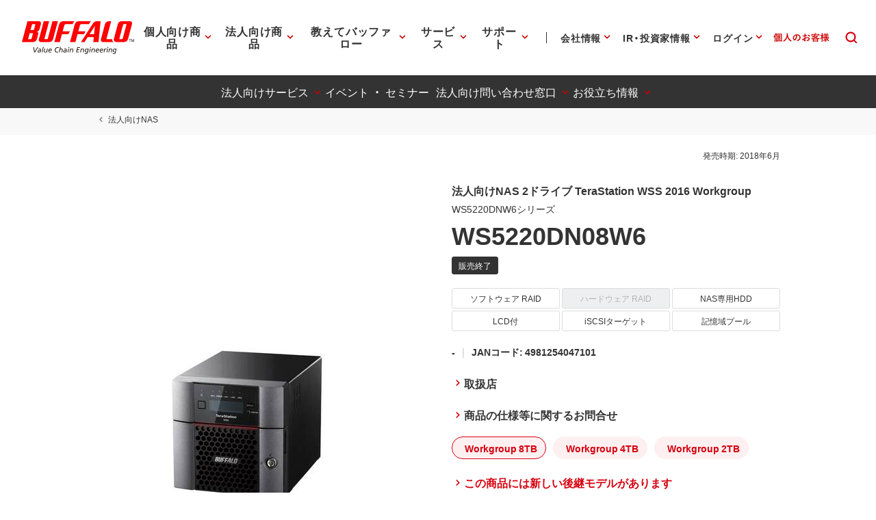

--- FILE ---
content_type: text/html; charset=UTF-8
request_url: https://www.buffalo.jp/product/detail/ws5220dn08w6.html
body_size: 280404
content:
<!doctype html>
<html lang="ja">













	<head xmlns:xlink="http://www.w3.org/1999/xlink" prefix="og: http://ogp.me/ns# fb: http://ogp.me/ns/fb# website: http://ogp.me/ns/website#">
		
	<!-- Google Tag Manager -->
	<script>(function(w,d,s,l,i){w[l]=w[l]||[];w[l].push({'gtm.start':
	new Date().getTime(),event:'gtm.js'});var f=d.getElementsByTagName(s)[0],
	j=d.createElement(s),dl=l!='dataLayer'?'&l='+l:'';j.async=true;j.src=
	'https://www.googletagmanager.com/gtm.js?id='+i+dl;f.parentNode.insertBefore(j,f);
	})(window,document,'script','dataLayer','GTM-MWSPQH3');</script>
	<!-- End Google Tag Manager -->
	

			<meta charset="utf-8"/>
			<meta http-equiv="x-ua-compatible" content="ie=edge"/>
			<meta content="width=device-width, initial-scale=1, shrink-to-fit=no, viewport-fit=cover" name="viewport"/>
			<meta http-equiv="cleartype" content="on"/>

			
			
				
				
					
					
				
				
				
				
			
			<title>WS5220DN08W6 : 法人向けNAS : TeraStation | バッファロー</title>
			<meta property="og:title" content="WS5220DN08W6 : 法人向けNAS : TeraStation | バッファロー" />
			<meta name="twitter:title" content="WS5220DN08W6 : 法人向けNAS : TeraStation | バッファロー" />
			<meta itemprop="headline" content="WS5220DN08W6 : 法人向けNAS : TeraStation | バッファロー" />
			<meta itemprop="name" content="WS5220DN08W6 : 法人向けNAS : TeraStation | バッファロー" />

			
			<meta name="x-search-big_category" content="商品"/>
			<meta name="x-search-last_published_date" content="2024-07-04 05:01:14"/>
			
			
			
            
			
			
				
				<meta property="og:image" content="https://www.buffalo.jp/webpim/product/image/W/WS5220DNW6/WS5220DN08W6/WS5220DN08W6__0100.jpg?small_light(dw=1200,dh=630,cw=1200,ch=630,da=l,cc=ffffff,q=80)"/>
				
				
				
			
			<meta name="keywords" content="WS5220DN08W6,法人向けNAS,TeraStation" />
			
			
			
			
			<meta name="description" content="法人向けNAS WS5220DN08W6の商品情報サイト。バッファロー公式情報です。" />
			<meta property="og:description" content="法人向けNAS WS5220DN08W6の商品情報サイト。バッファロー公式情報です。" />
			<meta itemprop="description" content="法人向けNAS WS5220DN08W6の商品情報サイト。バッファロー公式情報です。" />
			<meta content="株式会社バッファロー" name="author"/>
			<meta content="株式会社バッファロー" itemprop="author"/>
			<meta content="株式会社バッファロー" name="copyright"/>
			<meta content="株式会社バッファロー" itemprop="copyrightHolder"/>

			<meta content="SKYPE_TOOLBAR_PARSER_COMPATIBLE" name="SKYPE_TOOLBAR"/>
			<meta content="True" name="HandheldFriendly"/>
			<meta content="320" name="MobileOptimized"/>
			<meta content="telephone=no, address=no, email=no" name="format-detection"/>
			<meta name="google" value="notranslate"/>
			<meta content="unsafe-url" name="referrer"/>

			<meta content="#fff" name="theme-color"/>
			<meta content="yes" name="mobile-web-app-capable"/>
			<meta content="株式会社バッファロー" name="application-name"/>

			<meta content="yes" name="apple-mobile-web-app-capable"/>
			<meta content="black" name="apple-mobile-web-app-status-bar-style"/>
			<meta content="株式会社バッファロー" name="apple-mobile-web-app-title"/>

			<meta content="ja_JP" property="og:locale"/>
			<meta content="" property="og:type"/>
			<meta content="100334" property="fb:admins"/>
			<meta content="" property="fb:app_id"/>
			<meta content="株式会社バッファロー" property="og:site_name"/>
            <meta content="/product/detail/ws5220dn08w6.html" property="og:url" />
            
				
				<meta content="https://www.buffalo.jp/webpim/product/image/W/WS5220DNW6/WS5220DN08W6/WS5220DN08W6__0100.jpg?small_light(dw=1200,dh=630,cw=1200,ch=630,da=l,cc=ffffff,q=80)" itemprop="image" />
				<meta content="https://www.buffalo.jp/webpim/product/image/W/WS5220DNW6/WS5220DN08W6/WS5220DN08W6__0100.jpg?small_light(dw=1200,dh=630,cw=1200,ch=630,da=l,cc=ffffff,q=80)" name="twitter:image" />
				
				
				
			
			
				
				<meta content="summary_large_image" name="twitter:card"/>
				
			

			<meta content="@BuffaloCS" name="twitter:site"/>
			<meta content="@BuffaloCS" name="twitter:creator"/>
			<meta content="881942455" name="twitter:site:id"/>
			<meta content="881942455" name="twitter:creator:id"/>
			<meta content="buffalo.jp" name="twitter:domain"/>

			<link href="//buffalo.jp/" rel="index"/>

			<meta content="//buffalo.jp/" name="msapplication-starturl"/>
			<meta content="株式会社バッファロー" name="msapplication-tooltip"/>
			<meta content="no" name="msapplication-tap-highlight"/>
			<meta content="#c00" name="msapplication-navbutton-color"/>
			<meta content="width=800;height=600" name="msapplication-window"/>
			<meta content="" name="msapplication-task"/>
			<meta name="msapplication-badge" value=""/>
			<meta content="/common/img/meta/browserconfig.xml" name="msapplication-config"/>
			<meta content="/common/img/meta/tile-image/mstile-144x144.png" name="msapplication-TileImage"/>
			<meta content="#fff" name="msapplication-TileColor"/>
			<meta content="none" name="msapplication-notification"/>
			<meta content="1" name="msapplication-task-separator"/>

			<link href="/common/img/meta/favicon.ico" rel="icon" type="image/vnd.microsoft.icon"/>
			<link href="/common/img/meta/favicon.ico" rel="shortcut icon" type="image/vnd.microsoft.icon"/>
			<link href="/common/img/meta/mobile-touch-icon/android-chrome-36x36.png" rel="icon" type="image/png" sizes="36x36"/>
			<link href="/common/img/meta/mobile-touch-icon/android-chrome-48x48.png" rel="icon" type="image/png" sizes="48x48"/>
			<link href="/common/img/meta/mobile-touch-icon/android-chrome-72x72.png" rel="icon" type="image/png" sizes="72x72"/>
			<link href="/common/img/meta/mobile-touch-icon/android-chrome-96x96.png" rel="icon" type="image/png" sizes="96x96"/>
			<link href="/common/img/meta/mobile-touch-icon/android-chrome-128x128.png" rel="icon" type="image/png" sizes="128x128"/>
			<link href="/common/img/meta/mobile-touch-icon/android-chrome-144x144.png" rel="icon" type="image/png" sizes="144x144"/>
			<link href="/common/img/meta/mobile-touch-icon/android-chrome-152x152.png" rel="icon" type="image/png" sizes="152x152"/>
			<link href="/common/img/meta/mobile-touch-icon/android-chrome-192x192.png" rel="icon" type="image/png" sizes="192x192"/>
			<link href="/common/img/meta/mobile-touch-icon/android-chrome-256x256.png" rel="icon" type="image/png" sizes="256x256"/>
			<link href="/common/img/meta/mobile-touch-icon/android-chrome-384x384.png" rel="icon" type="image/png" sizes="384x384"/>
			<link href="/common/img/meta/mobile-touch-icon/android-chrome-512x512.png" rel="icon" type="image/png" sizes="512x512"/>

			<link href="/common/img/meta/icon/icon-36x36.png" rel="icon" type="image/png" sizes="36x36"/>
			<link href="/common/img/meta/icon/icon-48x48.png" rel="icon" type="image/png" sizes="48x48"/>
			<link href="/common/img/meta/icon/icon-72x72.png" rel="icon" type="image/png" sizes="72x72"/>
			<link href="/common/img/meta/icon/icon-96x96.png" rel="icon" type="image/png" sizes="96x96"/>
			<link href="/common/img/meta/icon/icon-128x128.png" rel="icon" type="image/png" sizes="128x128"/>
			<link href="/common/img/meta/icon/icon-144x144.png" rel="icon" type="image/png" sizes="144x144"/>
			<link href="/common/img/meta/icon/icon-152x152.png" rel="icon" type="image/png" sizes="152x152"/>
			<link href="/common/img/meta/icon/icon-160x160.png" rel="icon" type="image/png" sizes="160x160"/>
			<link href="/common/img/meta/icon/icon-192x192.png" rel="icon" type="image/png" sizes="192x192"/>
			<link href="/common/img/meta/icon/icon-196x196.png" rel="icon" type="image/png" sizes="196x196"/>
			<link href="/common/img/meta/icon/icon-256x256.png" rel="icon" type="image/png" sizes="256x256"/>
			<link href="/common/img/meta/icon/icon-384x384.png" rel="icon" type="image/png" sizes="384x384"/>
			<link href="/common/img/meta/icon/icon-512x512.png" rel="icon" type="image/png" sizes="512x512"/>
			<link href="/common/img/meta/icon/icon-16x16.png" rel="icon" type="image/png" sizes="16x16"/>
			<link href="/common/img/meta/icon/icon-24x24.png" rel="icon" type="image/png" sizes="24x24"/>
			<link href="/common/img/meta/icon/icon-32x32.png" rel="icon" type="image/png" sizes="32x32"/>

			<link href="/common/img/meta/safari-pinned-tab.svg" rel="mask-icon" color="#fff"/>

			<link href="/common/img/meta/mobile-touch-icon/apple-touch-icon-57x57.png" rel="apple-touch-icon" sizes="57x57"/>
			<link href="/common/img/meta/mobile-touch-icon/apple-touch-icon-60x60.png" rel="apple-touch-icon" sizes="60x60"/>
			<link href="/common/img/meta/mobile-touch-icon/apple-touch-icon-72x72.png" rel="apple-touch-icon" sizes="72x72"/>
			<link href="/common/img/meta/mobile-touch-icon/apple-touch-icon-76x76.png" rel="apple-touch-icon" sizes="76x76"/>
			<link href="/common/img/meta/mobile-touch-icon/apple-touch-icon-114x114.png" rel="apple-touch-icon" sizes="114x114"/>
			<link href="/common/img/meta/mobile-touch-icon/apple-touch-icon-120x120.png" rel="apple-touch-icon" sizes="120x120"/>
			<link href="/common/img/meta/mobile-touch-icon/apple-touch-icon-144x144.png" rel="apple-touch-icon" sizes="144x144"/>
			<link href="/common/img/meta/mobile-touch-icon/apple-touch-icon-152x152.png" rel="apple-touch-icon" sizes="152x152"/>
			<link href="/common/img/meta/mobile-touch-icon/apple-touch-icon-180x180.png" rel="apple-touch-icon" sizes="180x180"/>

			<link href="/common/img/meta/manifest.json" rel="manifest"/>

			<link href="/common/img/meta/launch-image/default.png" rel="apple-touch-startup-image" media="(device-width: 320px) and (device-height: 480px) and (-webkit-device-pixel-ratio: 1)"/>
			<link href="/common/img/meta/launch-image/default-ipad.png" rel="apple-touch-startup-image" media="(device-width: 768px) and (device-height: 1024px) and (-webkit-device-pixel-ratio: 1) and (orientation: portrait)"/>
			<link href="/common/img/meta/launch-image/default-ipad-landscape.png" rel="apple-touch-startup-image" media="(device-width: 768px) and (device-height: 1024px) and (-webkit-device-pixel-ratio: 1) and (orientation: landscape)"/>
			<link href="/common/img/meta/launch-image/default-ipad-nostatusbar.png" rel="apple-touch-startup-image" media="(device-width: 768px) and (device-height: 1024px) and (-webkit-device-pixel-ratio: 1) and (orientation: portrait)"/>
			<link href="/common/img/meta/launch-image/default-ipad-landscape-nostatusbar.png" rel="apple-touch-startup-image" media="(device-width: 768px) and (device-height: 1024px) and (-webkit-device-pixel-ratio: 1) and (orientation: landscape)"/>
			<link href="/common/img/meta/launch-image/default@2x.png" rel="apple-touch-startup-image" media="(device-width: 320px) and (device-height: 480px) and (-webkit-device-pixel-ratio: 2)"/>
			<link href="/common/img/meta/launch-image/default-568h@2x.png" rel="apple-touch-startup-image" media="(device-width: 320px) and (device-height: 568px) and (-webkit-device-pixel-ratio: 2)"/>
			<link href="/common/img/meta/launch-image/default-667h@2x.png" rel="apple-touch-startup-image" media="(device-width: 375px) and (device-height: 667px) and (-webkit-device-pixel-ratio: 2)"/>
			<link href="/common/img/meta/launch-image/default-ipad@2x.png" rel="apple-touch-startup-image" media="(device-width: 768px) and (device-height: 1024px) and (-webkit-device-pixel-ratio: 2) and (orientation: portrait)"/>
			<link href="/common/img/meta/launch-image/default-ipad-landscape@2x.png" rel="apple-touch-startup-image" media="(device-width: 768px) and (device-height: 1024px) and (-webkit-device-pixel-ratio: 2) and (orientation: landscape)"/>
			<link href="/common/img/meta/launch-image/default-ipad-nostatusbar@2x.png" rel="apple-touch-startup-image" media="(device-width: 768px) and (device-height: 1024px) and (-webkit-device-pixel-ratio: 2) and (orientation: portrait)"/>
			<link href="/common/img/meta/launch-image/default-ipad-landscape-nostatusbar@2x.png" rel="apple-touch-startup-image" media="(device-width: 768px) and (device-height: 1024px) and (-webkit-device-pixel-ratio: 2) and (orientation: landscape)"/>
			<link href="/common/img/meta/launch-image/default-portrait-736h@3x.png" rel="apple-touch-startup-image" media="(device-width: 414px) and (device-height: 736px) and (-webkit-device-pixel-ratio: 3) and (orientation: portrait)"/>
			<link href="/common/img/meta/launch-image/default-landscape-736h@3x.png" rel="apple-touch-startup-image" media="(device-width: 414px) and (device-height: 736px) and (-webkit-device-pixel-ratio: 3) and (orientation: landscape)"/>
			<link href="/common/img/meta/launch-image/default-portrait-2436h@3x.png" rel="apple-touch-startup-image" media="(device-width: 375px) and (device-height: 812px) and (-webkit-device-pixel-ratio: 3) and (orientation: portrait)"/>
			<link href="/common/img/meta/launch-image/default-landscape-2436h@3x.png" rel="apple-touch-startup-image" media="(device-width: 375px) and (device-height: 812px) and (-webkit-device-pixel-ratio: 3) and (orientation: landscape)"/>

			<link rel="dns-prefetch" href="//buffalo.jp/"/>
			<link rel="preconnect" href="//buffalo.jp/"/>
			<link rel="dns-prefetch" href="https://cdn.jsdelivr.net/"/>
			<link rel="preconnect" href="https://cdn.jsdelivr.net/" crossorigin="anonymous"/>
			<link rel="dns-prefetch" href="https://cdnjs.com/"/>
			<link rel="preconnect" href="https://cdnjs.com/" crossorigin="anonymous"/>
			<link rel="preload" as="style" href="https://cdn.jsdelivr.net/npm/yakuhanjp@3.0.0/dist/css/yakuhanjp.min.css"/>
			<link rel="prefetch" as="style" href="https://cdn.jsdelivr.net/npm/yakuhanjp@3.0.0/dist/css/yakuhanjp.min.css"/>
			<link rel="preload" as="style" href="https://cdn.jsdelivr.net/npm/yakuhanjp@3.0.0/dist/css/yakuhanmp.min.css"/>
			<link rel="prefetch" as="style" href="https://cdn.jsdelivr.net/npm/yakuhanjp@3.0.0/dist/css/yakuhanmp.min.css"/>
			<link rel="preload" as="style" href="/common/css/style.min.css?ver=202601221700"/>
			<link rel="prefetch" as="style" href="/common/css/style.min.css?ver=202601221700"/>
			<link rel="preload" as="script" href="/common/js/bundle.min.js?ver=202511181700"/>
			<link rel="prefetch" as="script" href="/common/js/bundle.min.js?ver=202511181700"/>

			<!-- Stylesheet -->
			<link rel="stylesheet" href="https://cdn.jsdelivr.net/npm/yakuhanjp@3.0.0/dist/css/yakuhanjp.min.css"/>
			<link rel="stylesheet" href="https://cdn.jsdelivr.net/npm/yakuhanjp@3.0.0/dist/css/yakuhanmp.min.css"/>
			<link rel="stylesheet" href="/common/css/style.min.css?ver=202601221700" media="all"/>
			<link rel="stylesheet" href="/common/css/style.extend.css?ver=202410211200" media="all"/>
                        


			<!-- JSON-LD http://schema.org/ -->
			<!-- delete -->

			
	</head>
	<body xmlns:xlink="http://www.w3.org/1999/xlink">
		

		<svg viewbox="0 0 100 100" xmlns="http://www.w3.org/2000/svg" style="position: absolute; z-index: -9999; display: none; width: 0; height: 0; visibility: hidden;">
			<defs>
				<symbol id="icn-arr--upward" viewbox="0 0 100 100">
					<path d="M50 34.562l-25 25 5.875 5.875L50 46.354l19.125 19.083L75 59.562l-25-25z"/>
				</symbol>
				<symbol id="icn-arr--forward" viewbox="0 0 100 100">
					<path d="M40.438 25l-5.875 5.875L53.646 50 34.562 69.125 40.438 75l25-25-25-25z"/>
				</symbol>
				<symbol id="icn-arr--downward" viewbox="0 0 100 100">
					<path d="M69.124 34.562L50 53.646 30.876 34.562 25 40.438l25 25 25-25-5.876-5.876z"/>
				</symbol>
				<symbol id="icn-arr--backward" viewbox="0 0 100 100">
					<path d="M65.438 30.875L59.562 25l-25 25 25 25 5.875-5.875L46.354 50l19.084-19.125z"/>
				</symbol>
				<symbol id="icn-arr--right" viewbox="0 0 100 100">
					<path d="M50 16.667l-5.876 5.875 23.251 23.291H16.667v8.334h50.708L44.124 77.458 50 83.333 83.333 50 50 16.667z"/>
				</symbol>
				<symbol id="icn-arr--down" viewbox="0 0 100 100">
					<path d="M100 50l-8.801-8.8-35 34.8V0H43.6v76L8.8 41.2 0 50l50 50 50-50z"/>
				</symbol>
				<symbol id="icn-arr--left" viewbox="0 0 100 100">
					<path d="M50,16.5l5.9,5.9L32.5,45.8h51v8.4h-51l23.4,23.4L50,83.5L16.5,50L50,16.5z"/>
				</symbol>
				<symbol id="icn-ellipsis" viewbox="0 0 100 100">
					<path d="M25 41.667c-4.582 0-8.333 3.75-8.333 8.333 0 4.582 3.751 8.333 8.333 8.333s8.333-3.752 8.333-8.333c0-4.584-3.751-8.333-8.333-8.333zm50 0c-4.582 0-8.333 3.75-8.333 8.333 0 4.582 3.751 8.333 8.333 8.333s8.333-3.752 8.333-8.333c0-4.584-3.751-8.333-8.333-8.333zm-25 0c-4.582 0-8.333 3.75-8.333 8.333 0 4.582 3.751 8.333 8.333 8.333s8.333-3.752 8.333-8.333c0-4.584-3.751-8.333-8.333-8.333z"/>
				</symbol>
				<symbol id="icn-alert" viewbox="0 0 100 100">
					<path d="M25,71.6h50L50,28.4L25,71.6z M52.3,64.8h-4.5v-4.5h4.5V64.8z M52.3,55.7h-4.5v-9.1h4.5V55.7z"/>
				</symbol>
				<symbol id="icn-new-window" viewbox="0 0 100 100">
					<path d="M29.5,34.1H25v36.4c0,2.5,2,4.5,4.5,4.5h36.4v-4.5H29.5V34.1z M70.5,25H38.6c-2.5,0-4.5,2-4.5,4.5v31.8c0,2.5,2,4.5,4.5,4.5h31.8c2.5,0,4.5-2,4.5-4.5V29.5C75,27,73,25,70.5,25z M70.5,61.4H38.6V29.5h31.8V61.4z"/>
				</symbol>
				<symbol id="icn-build" viewbox="0 0 100 100">
					<path d="M74.3,65.8L53.7,45.1c2-5.2,0.9-11.3-3.4-15.7c-4.5-4.5-11.3-5.4-16.8-3l9.8,9.8l-6.8,6.8l-10-9.8c-2.7,5.4-1.6,12.3,3,16.8c4.3,4.3,10.4,5.4,15.7,3.4l20.7,20.7c0.9,0.9,2.3,0.9,3.2,0l5.2-5.2C75.3,68,75.3,66.5,74.3,65.8z"/>
				</symbol>
				<symbol id="icn-biz" viewbox="0 0 100 100">
					<path d="M50,37.5v-10H25v45h50v-35H50z M35,67.5h-5v-5h5V67.5z M35,57.5h-5v-5h5V57.5z M35,47.5h-5v-5h5V47.5zM35,37.5h-5v-5h5V37.5z M45,67.5h-5v-5h5V67.5z M45,57.5h-5v-5h5V57.5z M45,47.5h-5v-5h5V47.5z M45,37.5h-5v-5h5V37.5z M70,67.5H50v-5h5v-5h-5v-5h5v-5h-5v-5h20V67.5z M65,47.5h-5v5h5V47.5z M65,57.5h-5v5h5V57.5z"/>
				</symbol>
				<symbol id="icn-cal" viewbox="0 0 100 100">
					<path d="M62.5,47.5h-25v5h25V47.5z M67.5,30H65v-5h-5v5H40v-5h-5v5h-2.5c-2.8,0-5,2.3-5,5l0,35c0,2.8,2.2,5,5,5h35c2.8,0,5-2.3,5-5V35C72.5,32.3,70.3,30,67.5,30z M67.5,70h-35V42.5h35V70z M55,57.5H37.5v5H55V57.5z"/>
				</symbol>
				<symbol id="icn-chat" viewbox="0 0 100 100">
					<path d="M70,25H30c-2.8,0-5,2.3-5,5l0,45l10-10h35c2.8,0,5-2.3,5-5V30C75,27.3,72.8,25,70,25z M35,42.5h30v5H35V42.5zM55,55H35v-5h20V55z M65,40H35v-5h30V40z"/>
				</symbol>
				<symbol id="icn-close" viewbox="0 0 100 100">
					<path d="M75,30l-5-5L50,45L30,25l-5,5l20,20L25,70l5,5l20-20l20,20l5-5L55,50L75,30z"/>
				</symbol>
				<symbol id="icn-dl" viewbox="0 0 100 100">
					<path d="M70.6,42.6H58.8V25H41.2v17.6H29.4L50,63.2L70.6,42.6z M29.4,69.1V75h41.2v-5.9H29.4z"/>
				</symbol>
				<symbol id="icn-fb" viewbox="0 0 100 100">
					<path d="M50,21c-16.075,0-29.107,13.031-29.107,29.107c0,13.65,9.397,25.104,22.075,28.249V59.001h-6.002v-8.895 h6.002v-3.833c0-9.907,4.483-14.499,14.21-14.499c0.231,0,0.482,0.006,0.748,0.016c0.798,0.032,1.728,0.108,2.619,0.21 c1.189,0.136,2.31,0.316,2.96,0.497v8.063c-0.687-0.072-1.88-0.108-3.363-0.108c-0.895,0-1.687,0.064-2.383,0.198 c-0.464,0.09-0.886,0.21-1.267,0.365c-0.191,0.077-0.371,0.163-0.541,0.257c-0.341,0.189-0.643,0.412-0.907,0.672 c-0.132,0.13-0.255,0.269-0.369,0.418c-0.228,0.297-0.419,0.632-0.576,1.007c-0.079,0.187-0.149,0.385-0.211,0.592 c-0.124,0.415-0.214,0.871-0.274,1.371c-0.06,0.499-0.089,1.042-0.089,1.629v3.146h9.507L61.4,59.001h-7.874V79 c14.412-1.741,25.58-14.012,25.58-28.893C79.107,34.031,66.075,21,50,21z" fill="#0866FF"></path>
				</symbol>
				<symbol id="icn-line" viewbox="0 0 100 100">
					<path d="M65.3,45.5c0.7,0,1.3,0.6,1.3,1.3c0,0.7-0.6,1.3-1.3,1.3h-3.7v2.3h3.7c0.7,0,1.3,0.6,1.3,1.3c0,0.7-0.6,1.3-1.3,1.3h-5c-0.7,0-1.3-0.6-1.3-1.3v-9.9c0-0.7,0.6-1.3,1.3-1.3h5c0.7,0,1.3,0.6,1.3,1.3c0,0.7-0.6,1.3-1.3,1.3h-3.7v2.3H65.3z M57.3,51.8c0,0.6-0.4,1.1-0.9,1.2c-0.1,0-0.3,0.1-0.4,0.1c-0.4,0-0.8-0.2-1.1-0.5l-5.1-6.9v6.1c0,0.7-0.6,1.3-1.3,1.3c-0.7,0-1.3-0.6-1.3-1.3v-9.9c0-0.6,0.4-1.1,0.9-1.2c0.1,0,0.3-0.1,0.4-0.1c0.4,0,0.8,0.2,1,0.5l5.1,6.9v-6.2c0-0.7,0.6-1.3,1.3-1.3c0.7,0,1.3,0.6,1.3,1.3V51.8z M45.4,51.8c0,0.7-0.6,1.3-1.3,1.3c-0.7,0-1.3-0.6-1.3-1.3v-9.9c0-0.7,0.6-1.3,1.3-1.3c0.7,0,1.3,0.6,1.3,1.3C45.4,41.9,45.4,51.8,45.4,51.8z M40.2,53.1h-5c-0.7,0-1.3-0.6-1.3-1.3v-9.9c0-0.7,0.6-1.3,1.3-1.3c0.7,0,1.3,0.6,1.3,1.3v8.6h3.7c0.7,0,1.3,0.6,1.3,1.3C41.5,52.5,40.9,53.1,40.2,53.1 M75,46.5c0-11.2-11.2-20.3-25-20.3s-25,9.1-25,20.3c0,10,8.9,18.4,20.9,20c0.8,0.2,1.9,0.5,2.2,1.2c0.3,0.6,0.2,1.6,0.1,2.3l-0.3,2.1c-0.1,0.6-0.5,2.5,2.2,1.3c2.7-1.1,14.4-8.5,19.7-14.5C73.3,55,75,51,75,46.5"/>
				</symbol>
				<symbol id="icn-tw" viewbox="0 0 100 100">
					<rect height="100" width="100"></rect>
					<path d="M55.398,45.559h0.001L76.527,21H71.52L53.175,42.324L38.523,21H21.624L43.78,53.246L21.624,79h5.007 l19.373-22.519L61.477,79h16.899L55.398,45.559z M48.542,53.531V53.53l-2.245-3.211l-17.862-25.55h7.69l14.415,20.62l2.245,3.211 l18.738,26.803h-7.69L48.542,53.531z" fill="#FFFFFF"></path>
				</symbol>
				<symbol id="icn-yt" viewbox="0 0 100 100">
					<path d="M81.484,34.183c-0.756-2.827-2.982-5.054-5.81-5.81C70.549,27,50,27,50,27s-20.549,0-25.674,1.373 c-2.827,0.756-5.054,2.982-5.81,5.81C17.143,39.308,17.143,50,17.143,50s0,10.692,1.373,15.817c0.756,2.827,2.982,5.054,5.81,5.81 C29.451,73,50,73,50,73s20.549,0,25.674-1.373c2.827-0.756,5.054-2.982,5.81-5.81C82.857,60.692,82.857,50,82.857,50 S82.857,39.308,81.484,34.183z M43.429,59.857V40.143L60.501,50L43.429,59.857z" fill="#FF0000" />
				</symbol>
				<symbol id="icn-game" viewbox="0 0 100 100">
					<path d="M70.5,36.4H29.5c-2.5,0-4.5,2-4.5,4.5v18.2c0,2.5,2,4.5,4.5,4.5h40.9c2.5,0,4.5-2,4.5-4.5V40.9C75,38.4,73,36.4,70.5,36.4z M47.7,52.3h-6.8v6.8h-4.5v-6.8h-6.8v-4.5h6.8v-6.8h4.5v6.8h6.8V52.3z M58,56.8c-1.9,0-3.4-1.5-3.4-3.4S56.1,50,58,50c1.9,0,3.4,1.5,3.4,3.4S59.8,56.8,58,56.8z M67,50c-1.9,0-3.4-1.5-3.4-3.4s1.5-3.4,3.4-3.4c1.9,0,3.4,1.5,3.4,3.4S68.9,50,67,50z"/>
				</symbol>
				<symbol id="icn-help" viewbox="0 0 100 100">
					<path d="M47.5,65h5v-5h-5V65z M50,25c-13.8,0-25,11.2-25,25s11.2,25,25,25s25-11.2,25-25S63.8,25,50,25z M50,70c-11,0-20-9-20-20s9-20,20-20s20,9,20,20S61,70,50,70z M50,35c-5.5,0-10,4.5-10,10h5c0-2.8,2.3-5,5-5s5,2.3,5,5c0,5-7.5,4.4-7.5,12.5h5c0-5.6,7.5-6.3,7.5-12.5C60,39.5,55.5,35,50,35z"/>
				</symbol>
				<symbol id="icn-info" viewbox="0 0 100 100">
					<path d="M47.5,57.5h5v5h-5V57.5z M47.5,37.5h5v15h-5V37.5z M50,25c-13.8,0-25,11.2-25,25s11.2,25,25,25c13.8,0,25-11.2,25-25S63.8,25,50,25z M50,70c-11,0-20-9-20-20s9-20,20-20s20,9,20,20S61,70,50,70z"/>
				</symbol>
				<symbol id="icn-instructions" viewbox="0 0 100 100">
					<path d="M52.3,48.9h15.9v3.4H52.3V48.9z M52.3,43.2h15.9v3.4H52.3V43.2z M52.3,54.5h15.9V58H52.3V54.5z M70.5,30.7H29.5c-2.5,0-4.5,2-4.5,4.5v29.5c0,2.5,2,4.5,4.5,4.5h40.9c2.5,0,4.5-2,4.5-4.5V35.2C75,32.7,73,30.7,70.5,30.7z M70.5,64.8H50V35.2h20.5V64.8z"/>
				</symbol>
				<symbol id="icn-mail" viewbox="0 0 100 100">
					<path d="M70,30H30c-2.8,0-5,2.3-5,5l0,30c0,2.8,2.3,5,5,5h40c2.8,0,5-2.3,5-5V35C75,32.3,72.8,30,70,30z M70,65H30V40l20,12.5L70,40V65z M50,47.5L30,35h40L50,47.5z"/>
				</symbol>
				<symbol id="icn-menu" viewbox="0 0 100 100">
					<path d="M25,66.7h50v-5.6H25V66.7z M25,52.8h50v-5.6H25V52.8z M25,33.3v5.6h50v-5.6H25z"/>
				</symbol>
				<symbol id="icn-no-power-supply" viewbox="0 0 100 100">
					<rect x="22.9" y="48.2" transform="matrix(0.7071 0.7071 -0.7071 0.7071 50 -20.7107)" width="54.3" height="3.5"/>
					<path d="M66.7,56.9V41.6c0-2.8-2.8-5.6-5.5-5.5l0-11.1h-5.6v11.1H44.4V25h-5.6v6.4L65.5,58L66.7,56.9z"/>
					<path d="M33.3,41.6v15.3l9.7,9.8V75h13.9v-8.3l6.1-6.1L38.6,36.1C36,36.3,33.3,38.9,33.3,41.6z"/>
				</symbol>
				<symbol id="icn-plug" viewbox="0 0 100 100">
					<path d="M61.1 36.1V25h-5.6v11.1H44.4V25h-5.6v11.1c-2.8 0-5.5 2.8-5.5 5.5v15.3l9.7 9.8V75h13.9v-8.3l9.7-9.8V41.6c.1-2.7-2.7-5.5-5.5-5.5z"/>
				</symbol>
				<symbol id="icn-pdf" viewbox="0 0 100 100">
					<path d="M70,25H40c-2.8,0-5,2.3-5,5v30c0,2.8,2.3,5,5,5h30c2.8,0,5-2.3,5-5V30C75,27.3,72.8,25,70,25z M48.8,43.8c0,2.1-1.7,3.8-3.8,3.8h-2.5v5h-3.8v-15H45c2.1,0,3.8,1.7,3.8,3.8V43.8z M61.3,48.8c0,2.1-1.7,3.8-3.8,3.8h-6.3v-15h6.3c2.1,0,3.8,1.7,3.8,3.8V48.8z M71.3,41.3h-3.8v2.5h3.8v3.8h-3.8v5h-3.8v-15h7.5V41.3z M42.5,43.8H45v-2.5h-2.5V43.8z M30,35h-5v35c0,2.8,2.3,5,5,5h35v-5H30V35z M55,48.8h2.5v-7.5H55V48.8z"/>
				</symbol>
				<symbol id="icn-phone" viewbox="0 0 100 100">
					<path d="M37.1,46.6c4,7.9,10.4,14.3,18.3,18.3l6.1-6.1c0.8-0.8,1.9-1,2.8-0.7c3.1,1,6.5,1.6,9.9,1.6c1.5,0,2.8,1.3,2.8,2.8v9.7c0,1.5-1.3,2.8-2.8,2.8C48.1,75,27,53.9,27,27.8c0-1.5,1.3-2.8,2.8-2.8h9.7c1.5,0,2.8,1.3,2.8,2.8c0,3.5,0.6,6.8,1.6,9.9c0.3,1,0.1,2.1-0.7,2.8L37.1,46.6z"/>
				</symbol>
				<symbol id="icn-pin" viewbox="0 0 100 100">
					<path d="M50,25c-9.7,0-17.5,7.8-17.5,17.5C32.5,55.6,50,75,50,75s17.5-19.4,17.5-32.5C67.5,32.8,59.7,25,50,25zM50,48.8c-3.5,0-6.3-2.8-6.3-6.3s2.8-6.3,6.3-6.3s6.3,2.8,6.3,6.3S53.5,48.8,50,48.8z"/>
				</symbol>
				<symbol id="icn-print" viewbox="0 0 100 100">
					<path d="M67.5,40h-35c-4.1,0-7.5,3.3-7.5,7.5v15h10v10h30v-10h10v-15C75,43.3,71.7,40,67.5,40z M60,67.5H40V55h20V67.5z M67.5,50c-1.4,0-2.5-1.1-2.5-2.5s1.1-2.5,2.5-2.5s2.5,1.1,2.5,2.5S68.9,50,67.5,50z M65,27.5H35v10h30V27.5z"/>
				</symbol>
				<symbol id="icn-product" viewbox="0 0 100 100">
					<path d="M32,47.8v10.6h9.3C41.3,52.9,37.3,48.4,32,47.8z M20,66.3C20,72.2,24.8,77,30.7,77s10.7-4.8,10.7-10.7V61H20V66.3z M29.3,47.8c-5.3,0.7-9.3,5.1-9.3,10.6h9.3C29.3,58.3,29.3,47.8,29.3,47.8z"/>
					<path d="M77.3,50.4H58.7c-1.5,0-2.7,1.2-2.7,2.7v18.7c0,1.5,1.2,2.7,2.7,2.7h18.7c1.5,0,2.7-1.2,2.7-2.7V53.1C80,51.6,78.8,50.4,77.3,50.4z M66.7,66.4h-2v-2.7H62v2.7h-2v-8h2v3.3h2.7v-3.3h2V66.4z M69.3,58.4h5.3c0.7,0,1.3,0.6,1.3,1.3v5.3c0,0.7-0.6,1.3-1.3,1.3h-5.3V58.4z M71.3,64.4H74v-4h-2.7V64.4z"/>
					<path d="M35.3,29.1l2.7,2.7c6.6-6.6,17.4-6.6,24,0l2.7-2.7C56.6,21,43.4,21,35.3,29.1z M46,39.7l4,4l4-4C51.8,37.5,48.2,37.5,46,39.7z M40.7,34.4l2.7,2.7c3.7-3.7,9.7-3.7,13.3,0l2.7-2.7C54.2,29.2,45.8,29.2,40.7,34.4z"/>
				</symbol>
				<symbol id="icn-search" viewbox="0 0 100 100">
					<path d="m64.7 60.4c2.8-3.7 4.5-8.3 4.5-13.3 0-12.2-9.9-22.1-22.1-22.1s-22.1 9.9-22.1 22.1 9.9 22.1 22.1 22.1c5 0 9.6-1.6 13.3-4.4l10.2 10.2 4.4-4.4-10.3-10.2zm-17.6 2.5c-8.8 0-15.8-7.1-15.8-15.8s7.1-15.8 15.8-15.8 15.8 7 15.8 15.7-7.1 15.9-15.8 15.9z"/>
				</symbol>
				<symbol id="icn-share" viewbox="0 0 100 100">
					<path d="M65.1,60.3c-1.9,0-3.6,0.8-4.9,1.9L42.2,51.9c0.1-0.6,0.2-1.2,0.2-1.8s-0.1-1.2-0.2-1.8L59.9,38c1.4,1.3,3.1,2,5.1,2c4.2,0,7.5-3.4,7.5-7.5S69.2,25,65.1,25s-7.5,3.4-7.5,7.5c0,0.6,0.1,1.2,0.2,1.8L40.1,44.6c-1.4-1.3-3.1-2-5.1-2c-4.2,0-7.5,3.4-7.5,7.5s3.4,7.5,7.5,7.5c2,0,3.8-0.8,5.1-2L57.9,66c-0.1,0.5-0.2,1.1-0.2,1.6c0,4,3.3,7.3,7.3,7.3s7.3-3.3,7.3-7.3C72.4,63.6,69.1,60.3,65.1,60.3z"/>
				</symbol>
				<symbol id="icn-teach" viewbox="0 0 100 100">
					<path d="M34.1,52.7v9.1L50,70.5l15.9-8.7v-9.1L50,61.4L34.1,52.7z M50,29.5L25,43.2l25,13.6l20.5-11.2v15.7H75V43.2L50,29.5z"/>
				</symbol>
				<symbol id="icn-display" viewbox="0 0 100 100">
					<path d="M70.5,28.5H29.5c-2.5,0-4.5,2-4.5,4.5v27.3c0,2.5,2,4.5,4.5,4.5h11.4v4.5h18.2v-4.5h11.4c2.5,0,4.5-2,4.5-4.5l0-27.3C75,30.6,73,28.5,70.5,28.5z M70.5,60.4H29.5V33.1h40.9V60.4z"/>
				</symbol>
				<symbol id="icn-work" viewbox="0 0 100 100">
					<path d="M45,60v-2.5H27.5l0,10c0,2.8,2.2,5,5,5h35c2.8,0,5-2.2,5-5v-10H55V60H45z M70,37.5H60v-5l-5-5H45l-5,5v5H30c-2.8,0-5,2.3-5,5V50c0,2.8,2.2,5,5,5h15v-5h10v5h15c2.8,0,5-2.3,5-5v-7.5C75,39.8,72.8,37.5,70,37.5z M55,37.5H45v-5h10V37.5z"/>
				</symbol>
				<symbol id="icn-photos" viewbox="0 0 100 100">
					<path d="M25 34.1h4.5v31.8H25V34.1zm9.1 0h4.5v31.8h-4.5V34.1zm38.6 0H45.5c-1.3 0-2.3 1-2.3 2.3v27.3c0 1.2 1 2.3 2.3 2.3h27.3c1.3 0 2.3-1 2.3-2.3V36.4c-.1-1.3-1.1-2.3-2.4-2.3zm-25 27.3l5.7-7.2 4.1 4.9 5.7-7.3 7.3 9.6H47.7z"/>
				</symbol>
				<symbol id="icn-code" viewbox="0 0 100 100">
					<path d="M43.5 61.5L32 50l11.5-11.5L40 35 25 50l15 15 3.5-3.5zm13 0L68 50 56.5 38.5 60 35l15 15-15 15-3.5-3.5z"/>
				</symbol>
				<symbol id="icn-hdd" viewbox="0 0 100 100">
					<path d="M72.1 44.9l-8.3-6.8c-1.5-1.3-3.5-2-5.5-2H41.8c-2 0-3.9.7-5.5 2L28 44.9c-1.8 1.3-2.9 3.4-2.9 5.8v6.1c0 3.9 3.2 7.1 7.1 7.1h35.7c3.9 0 7.1-3.2 7.1-7.1v-6.1c0-2.4-1.2-4.5-2.9-5.8zm-43 5.8c0-.8.3-1.6.9-2.2.6-.6 1.3-.9 2.2-.9h35.7c.8 0 1.6.3 2.2.9.6.6.9 1.3.9 2.2v6.1c0 .8-.3 1.6-.9 2.2-.6.6-1.3.9-2.2.9H32.1c-.8 0-1.6-.3-2.2-.9-.6-.6-.9-1.3-.9-2.2.1 0 .1-6.1.1-6.1z"/>
					<path d="M56.9 56.2c1.3 0 2.3-1 2.3-2.3 0-1.3-1-2.3-2.3-2.3-1.3 0-2.3 1-2.3 2.3 0 1.3 1 2.3 2.3 2.3zM64.5 56.2c1.3 0 2.3-1 2.3-2.3 0-1.3-1-2.3-2.3-2.3-1.3 0-2.3 1-2.3 2.3 0 1.3 1 2.3 2.3 2.3z"/>
				</symbol>
				<symbol id="icn-book" viewbox="0 0 100 100">
					<path d="M70.5 31.8c-2.5-.8-5.3-1.1-8-1.1-4.4 0-9.2.9-12.5 3.4-3.3-2.5-8.1-3.4-12.5-3.4s-9.2.9-12.5 3.4v33.3c0 .6.6 1.1 1.1 1.1.2 0 .3-.1.6-.1 3.1-1.5 7.5-2.5 10.8-2.5 4.4 0 9.2.9 12.5 3.4 3.1-1.9 8.6-3.4 12.5-3.4 3.8 0 7.6.7 10.8 2.4.2.1.3.1.6.1.6 0 1.1-.6 1.1-1.1V34.1c-1.4-1-2.8-1.7-4.5-2.3zm0 30.7c-2.5-.8-5.2-1.1-8-1.1-3.9 0-9.4 1.5-12.5 3.4V38.6c3.1-1.9 8.6-3.4 12.5-3.4 2.7 0 5.5.3 8 1.1v26.2z"/>
				</symbol>
				<symbol id="icn-mobile-phone" viewbox="0 0 100 100">
					<path d="M59.1 25H40.9c-3.8 0-6.8 3-6.8 6.8v36.4c0 3.8 3 6.8 6.8 6.8h18.2c3.8 0 6.8-3 6.8-6.8V31.8c0-3.8-3-6.8-6.8-6.8zm-4.6 45.5h-9.1v-2.3h9.1v2.3zm7.4-6.9H38.1V31.8H62v31.8z"/>
				</symbol>
				<symbol id="icn-headset" viewbox="0 0 100 100">
					<path d="M50 25c-11.3 0-20.5 9.2-20.5 20.5v15.9c0 3.8 3 6.8 6.8 6.8h6.8V50H34v-4.5c0-8.8 7.1-15.9 15.9-15.9s15.9 7.1 15.9 15.9V50h-9.1v18.2h9.1v2.3H50V75h13.6c3.8 0 6.8-3 6.8-6.8V45.5C70.5 34.2 61.3 25 50 25z"/>
				</symbol>
				<symbol id="icn-gpl" viewbox="0 0 100 100">
					<path d="M52.8 41.7h-9.7v16.7h4.2v-5.6h5.6c2.2 0 4.2-1.9 4.2-4.2v-2.8c-.2-2.3-2.1-4.1-4.3-4.1zm0 6.8h-5.6v-2.8h5.6v2.8zM65.3 54.1V41.6h-4.2v13.7c0 1.7 1.3 3 3 3H75v-4.2h-9.7zM36.1 41.7h-8.3c-1.7 0-2.8 1.4-2.8 2.8v11.1c0 1.4 1.1 2.8 2.8 2.8h8.3c1.7 0 2.8-1.4 2.8-2.8V50h-4.2v4.2h-5.6v-8.3h9.7v-1.4c.1-1.5-1-2.8-2.7-2.8z"/>
				</symbol>
				<symbol id="icn-list" viewbox="0 0 100 100">
					<path d="M25 52.8h5.6v-5.6H25v5.6zm0 11.1h5.6v-5.6H25v5.6zm0-22.2h5.6v-5.6H25v5.6zm11.1 11.1H75v-5.6H36.1v5.6zm0 11.1H75v-5.6H36.1v5.6zm0-27.8v5.6H75v-5.6H36.1z"/>
				</symbol>
				<symbol id="icn-scroll" viewbox="0 0 100 100">
					<path d="M75 50l-3.1-2.5v1.8H28.1v-1.8L25 50l3.1 2.5v-1.8h43.8v1.8z"/>
				</symbol>
				<symbol id="icn-finger-touch" viewbox="0 0 100 100">
					<path d="M41.8 44.6v-8.9c0-3.3 2.8-6 6.3-6s6.3 2.7 6.3 6v8.9c3-1.9 5-5.2 5-8.9 0-5.9-5.1-10.7-11.3-10.7s-11.3 4.8-11.3 10.7c0 3.7 2 7 5 8.9zm24.8 11l-11.4-5.4c-.4-.2-.9-.3-1.4-.3h-1.9V35.7c0-2-1.7-3.6-3.8-3.6-2.1 0-3.8 1.6-3.8 3.6v25.6l-8.6-1.7c-.2 0-.4-.1-.6-.1-.8 0-1.5.3-2 .8l-2 1.9L43.6 74c.7.6 1.6 1 2.7 1h17.1c1.9 0 3.3-1.3 3.6-3l1.9-12.5c0-.2.1-.3.1-.5-.1-1.5-1.1-2.8-2.4-3.4z"/>
				</symbol>
				<symbol id="icn-software" viewbox="0 0 100 100">
					<path d="M50 25c-13.8 0-25 11.2-25 25s11.2 25 25 25 25-11.2 25-25-11.2-25-25-25zm0 36.3c-6.2 0-11.3-5-11.3-11.3s5-11.3 11.3-11.3 11.3 5 11.3 11.3S56.2 61.3 50 61.3zm0-13.8c-1.4 0-2.5 1.1-2.5 2.5s1.1 2.5 2.5 2.5 2.5-1.1 2.5-2.5-1.1-2.5-2.5-2.5z"/>
				</symbol>
				<symbol id="icn-notice" viewbox="0 0 100 100">
					<path d="M50 75c2.8 0 5.1-2.3 5.1-5.1H44.9c0 2.8 2.3 5.1 5.1 5.1zm15.4-15.4V46.8c0-7.9-4.2-14.5-11.5-16.2v-1.7c0-2.1-1.7-3.8-3.8-3.8s-3.8 1.7-3.8 3.8v1.7c-7.4 1.7-11.5 8.3-11.5 16.2v12.8l-5.1 5.1v2.6h41v-2.6l-5.3-5.1z"/>
				</symbol>
				<symbol id="icn-plus" viewbox="0 0 100 100">
					<path d="M75 53.6H53.6V75h-7.1V53.6H25v-7.1h21.4V25h7.1v21.4H75v7.2z"/>
				</symbol>
				<symbol id="icn-person" viewbox="0 0 100 100">
					<path d="M37.5 37.5C37.5 30.6 43.1 25 50 25s12.5 5.6 12.5 12.5S56.9 50 50 50s-12.5-5.6-12.5-12.5zm22.5 20l-8.2 10.3-.5-3.4h-2.5l-.5 3.4L40 57.5c-7.5 1.9-15 5.6-15 11.3V75h50v-6.3c0-5.6-7.5-9.3-15-11.2zm-11.6 4.4h3.1l1.6-4.7-3.1-1.9-3.1 1.9 1.5 4.7z"/>
				</symbol>
				<symbol id="icn-purchase" viewbox="0 0 100 100">
					<path d="M40 65c-2.8 0-5 2.3-5 5s2.2 5 5 5 5-2.3 5-5-2.2-5-5-5zM25 25v5h5l9 19-3.4 6.1c-.4.7-.6 1.5-.6 2.4 0 2.8 2.3 5 5 5h30v-5H41c-.3 0-.6-.3-.6-.6l.1-.3 2.3-4.1h18.6c1.9 0 3.5-1 4.4-2.6l8.9-16.2c.2-.3.3-.8.3-1.2 0-1.4-1.1-2.5-2.5-2.5h-37l-2.4-5H25zm40 40c-2.8 0-5 2.3-5 5s2.2 5 5 5 5-2.3 5-5-2.2-5-5-5z"/>
				</symbol>
				<symbol id="icn-purchased" viewbox="0 0 100 100">
					<path d="M35 64.9c-2.8 0-5 2.2-5 5s2.2 5 5 5 5-2.2 5-5-2.2-5-5-5zM77.9 34.5L66.4 46l-2.3-2.3-3-3-2 2.1 3.6 3.5 3.7 3.7 13.5-13.5zM60 64.9c-2.8 0-5 2.2-5 5s2.2 5 5 5 5-2.2 5-5-2.3-5-5-5z"/><path d="M35.5 56.9l.1-.3 2.2-4.1h18.6c1.8 0 3.5-1 4.4-2.6l.6-1-4.1-4.1-2-2 2-2 2-2 2-2 2 2 2.4 2.4 4.1-7.4c.2-.4.3-.8.3-1.2 0-1.4-1.1-2.5-2.5-2.5h-37l-2.3-5h-8.1v5h5l9 18.9-3.4 6.1c-.4.7-.6 1.6-.6 2.4 0 2.7 2.2 5 5 5H65v-5H36.1c-.3 0-.6-.3-.6-.6z"/>
				</symbol>
				<symbol id="icn-renew" viewbox="0 0 100 100">
					<path d="M50 31.8V25l-9.1 9.1 9.1 9.1v-6.8c7.5 0 13.6 6.1 13.6 13.6 0 2.3-.6 4.5-1.6 6.4l3.3 3.3c1.8-2.8 2.8-6.1 2.8-9.7.1-10-8.1-18.2-18.1-18.2zm0 31.8c-7.5 0-13.6-6.1-13.6-13.6 0-2.3.6-4.5 1.6-6.4l-3.3-3.3c-1.8 2.8-2.8 6.1-2.8 9.7 0 10 8.1 18.2 18.2 18.2V75l9.1-9.1-9.2-9.1v6.8z"/>
				</symbol>
				<symbol id="icn-inspiration" viewbox="0 0 100 100">
					<path d="M69.3,34.1l-3.4-3.2L62,35l3.2,3.2L69.3,34.1z M47.7,25.2h4.5V32h-4.5V25.2z M68.2,48H75v4.5h-6.8V48z
		 M50,40c5.7,0,10.2,4.5,10.2,10.2c0,3.6-2,7-5.2,8.9L53.4,60v2.7h-6.8V60L45,59.1c-3.2-1.8-5.2-5.2-5.2-8.9
		C39.8,44.5,44.3,40,50,40 M50,36.6c-7.5,0-13.6,6.1-13.6,13.6c0,5,2.7,9.3,6.8,11.8v4.1h13.6V62c4.1-2.3,6.8-6.8,6.8-11.8
		C63.6,42.7,57.5,36.6,50,36.6z M25,48h6.8v4.5H25V48z M38.2,35l-4.1-4.1l-3.2,3.2l4.1,4.1L38.2,35z M56.8,67.7H43.2v2.7h13.6V67.7z
		 M56.8,72H43.2v2.7h13.6V72z"/>
				</symbol>
				<symbol id="icn-recovery" viewBox="0 0 100 100">
					<path d="M72.8 19.4v55.7c0 .5-.4.9-.9.9h-41c-.5 0-.9-.4-.9-.9V19.4c0-.5.4-.9.9-.9h41c.5 0 .9.4.9.9zM70.7 70V48.9c0-.8-.2-1.5-.6-2.1-.7-1.1-.9-2.3-.6-3.6.3-1.2.4-2.5.4-3.8 0-10.2-8.3-18.5-18.4-18.5-10.2 0-18.5 8.2-18.5 18.3 0 1.4.1 2.7.4 4 .3 1.2 0 2.5-.7 3.5-.4.6-.6 1.3-.6 2.1v21.1c0 2.2 1.8 4 4 4h30.7c2.1.1 3.9-1.7 3.9-3.9zM51.4 35.7c-2 0-3.7 1.6-3.7 3.7 0 2 1.6 3.7 3.7 3.7 2 0 3.7-1.6 3.7-3.7 0-2-1.7-3.7-3.7-3.7zm0 5.4c-1 0-1.8-.8-1.8-1.8s.8-1.8 1.8-1.8 1.8.8 1.8 1.8-.8 1.8-1.8 1.8zm11.4 30.1h-4c-.5 0-.9-.2-1.3-.5-.3-.3-.5-.8-.5-1.3V62c0-1 .8-1.8 1.8-1.8h4c.7 0 1.4.4 1.6 1.1h1c1 0 1.8.8 1.8 1.8v2.8c0 1-.8 1.8-1.8 1.8h-.9v1.7c.1 1-.7 1.8-1.7 1.8zm-4-9.5c-.2 0-.3.1-.3.3v7.4c0 .1.1.2.1.2s.1.1.2.1h4c.2 0 .3-.1.3-.3v-3.3h2.4c.2 0 .3-.1.3-.3V63c0-.2-.1-.3-.3-.3h-2.4V62c0-.2-.1-.3-.3-.3h-4zm-5.3-12.4l-2.7 6.9h.6c4.5 0 8.7-1.8 11.9-4.9 3.2-3.2 4.9-7.4 4.9-11.9s-1.7-8.7-4.9-11.9c-3.2-3.2-7.4-4.9-11.9-4.9s-8.7 1.8-11.9 4.9c-3.2 3.2-4.9 7.4-4.9 11.9 0 3 .8 6 2.3 8.6 1.4 2.4 3.4 4.3 5.7 5.8l5.7-7.4c.1-.2.3-.3.4-.4l.9-.7c-2.5-.8-4.3-3.1-4.3-5.8 0-3.4 2.7-6.1 6.1-6.1 3.4 0 6.1 2.7 6.1 6.1 0 2.4-1.4 4.5-3.5 5.5.1.2.1.4.1.7v.3l-.5 2.8c0 .1-.1.3-.1.5m-3.9-1.9c-.2.2-.3.5-.3.9 0 .8.6 1.4 1.4 1.4.6 0 1.1-.4 1.3-.9 0-.1.1-.2.1-.3l.5-2.8v-.1c0-.2-.2-.4-.4-.4-.1 0-.2 0-.2.1l-2.2 1.8c-.1.1-.2.2-.2.3zm1.1 3.2c-1.1 0-2-.7-2.3-1.7L41 58.3c-.5.6-.7 1.3-.7 2.1 0 1.9 1.5 3.5 3.5 3.5 1.5 0 2.7-.9 3.2-2.2l4.3-11.2c-.2 0-.4.1-.6.1zm-6.9 10.9c-.6 0-1.1-.5-1.1-1.1 0-.6.5-1.1 1.1-1.1.6 0 1.1.5 1.1 1.1 0 .6-.5 1.1-1.1 1.1zm2.8 5.1c-.2-.2-.5-.3-.8-.3H44v-1.2l-1.3-.3v2.6l.2.2h2.7V70h-2.5v-.5l-.2-.2h-.1l-.5-.1c-1.1-.2-2.2-.6-3.1-1.2-2-1.3-3.4-3.3-3.7-5.7l-.1-.5v-.1l-.2-.2h-.5V59h2.4v2.7l.2.2h2.2l-.3-1.3h-.8v-1.8c0-.6-.5-1.2-1.2-1.2h-2.7c-.6 0-1.2.5-1.2 1.2v3.3c0 .2.1.4.2.5.1.1.3.2.5.2h.2c.5 2.6 2 4.9 4.3 6.3 1 .7 2.1 1.1 3.3 1.3v.2c0 .2.1.4.2.5.1.1.3.2.5.2h3.3c.6 0 1.2-.5 1.2-1.2v-2.7c-.1-.2-.2-.5-.4-.8z"/>
				</symbol>
				<symbol id="icn-ai-answer" viewbox="0 0 100 100">
					<path d="M52.8 40.5c-2.2 0-4 1.8-4 4s1.8 4 4 4 4-1.8 4-4-1.8-4-4-4zm.6-15.5c-10.7-.3-19.4 8-20 18.4l-5.3 7.1c-.7.9 0 2.2 1.1 2.2h4.2V61c0 3.1 2.5 5.6 5.6 5.6h2.8v5.6c0 1.5 1.2 2.8 2.8 2.8h13.9c1.5 0 2.8-1.2 2.8-2.8V62c6.8-3.2 11.4-10.2 11.1-18.3-.6-10-9-18.4-19-18.7zm7.7 19.4c0 .4 0 .7-.1 1.1l2.3 1.8c.2.2.3.4.1.7l-2.2 3.9c-.1.2-.4.3-.7.2L57.8 51c-.6.4-1.2.8-1.9 1.1l-.4 2.9c0 .3-.3.5-.6.5h-4.4c-.3 0-.5-.2-.6-.5l-.4-2.9c-.7-.3-1.3-.6-1.9-1.1l-2.7 1.1c-.2.1-.6 0-.7-.2L42 48.1c-.1-.2-.1-.5.1-.7l2.3-1.8c0-.4-.1-.7-.1-1.1s.1-.7.1-1.1L42 41.6c-.2-.2-.3-.4-.1-.7l2.2-3.8c.1-.2.4-.3.7-.2l2.8 1.1c.6-.4 1.2-.8 1.9-1.1l.4-2.9c.1-.3.3-.5.6-.5H55c.3 0 .5.2.6.5l.4 2.9c.7.3 1.3.6 1.9 1.1l2.8-1.1c.2-.1.6 0 .7.2l2.2 3.8c.1.2.1.6-.1.7L61 43.4c.1.3.1.7.1 1z"/>
				</symbol>
				<symbol id="icn-catalog" viewBox="0 0 100 100">
					<path d="M70.455,31.818A26.848,26.848,0,0,0,62.5,30.682c-4.432,0-9.2.909-12.5,3.409-3.3-2.5-8.068-3.409-12.5-3.409s-9.2.909-12.5,3.409V67.386a1.222,1.222,0,0,0,1.136,1.137c.228,0,.341-.114.569-.114a27.743,27.743,0,0,1,10.8-2.5c4.432,0,9.2.909,12.5,3.409a27.371,27.371,0,0,1,12.5-3.409A23.135,23.135,0,0,1,73.3,68.3a1.024,1.024,0,0,0,.569.114A1.222,1.222,0,0,0,75,67.273V34.091A15.5,15.5,0,0,0,70.455,31.818Zm0,30.682A26.428,26.428,0,0,0,62.5,61.364,27.371,27.371,0,0,0,50,64.773V38.636a27.384,27.384,0,0,1,12.5-3.409,26.4,26.4,0,0,1,7.955,1.137ZM62.5,44.318a26.6,26.6,0,0,1,5.682.591V41.455a30.683,30.683,0,0,0-5.682-.546A26.152,26.152,0,0,0,52.273,42.8v3.773A21.1,21.1,0,0,1,62.5,44.318ZM52.273,48.841v3.773A21.092,21.092,0,0,1,62.5,50.364a26.538,26.538,0,0,1,5.682.591V47.5a30.684,30.684,0,0,0-5.682-.545A26.557,26.557,0,0,0,52.273,48.841ZM62.5,53.023a26.152,26.152,0,0,0-10.227,1.886v3.773A21.092,21.092,0,0,1,62.5,56.432a26.538,26.538,0,0,1,5.682.591V53.568A28.908,28.908,0,0,0,62.5,53.023Z"/>
				</symbol>
				<symbol id="icn-press-release" viewBox="0 0 100 100">
					<path d="M62.5,47.917v4.166h8.333V47.917ZM58.333,61.688c2,1.479,4.6,3.437,6.667,4.979.833-1.105,1.667-2.229,2.5-3.334-2.062-1.541-4.667-3.5-6.667-5C60,59.458,59.167,60.583,58.333,61.688ZM67.5,36.667c-.833-1.105-1.667-2.23-2.5-3.334-2.063,1.542-4.667,3.5-6.667,5,.834,1.105,1.667,2.23,2.5,3.334C62.833,40.167,65.437,38.229,67.5,36.667ZM33.333,43.75a4.179,4.179,0,0,0-4.166,4.167v4.166a4.179,4.179,0,0,0,4.166,4.167h2.084v8.333h4.166V56.25h2.084L52.083,62.5v-25L41.667,43.75ZM57.292,50a9.335,9.335,0,0,0-3.125-6.979V56.958A9.255,9.255,0,0,0,57.292,50Z"/>
				</symbol>
				<symbol id="icn-sort-descending" viewBox="0 0 100 100">
					<path fill="#CC0000" d="M15,75H0l20,20l20-20H25V5H15 M100,25H50V15h50 M50,85V75h50v10 M100,55H65V45h35V55z"/>
				</symbol>
				<symbol id="icn-check" viewBox="0 0 16 16">
					<path d="M 12.773438 2.921875 C 9.78125 4.585938 6.753906 9.3125 6.753906 9.3125 L 4.019531 6.214844 L 2.390625 7.761719 L 6.34375 12.675781 L 7.785156 12.621094 C 9.027344 9.121094 11.058594 5.957031 13.714844 3.363281 Z M 12.773438 2.921875 "/>
				</symbol>
				<symbol id="icn-circle" viewbox="0 0 100 100">
					<path  d="M 42.035156 42.964844 C 39.257812 45.742188 38.890625 46.667969 38.890625 50.925781 C 38.890625 55.183594 39.257812 56.109375 42.035156 58.890625 C 44.816406 61.667969 45.742188 62.035156 50 62.035156 C 54.257812 62.035156 55.183594 61.667969 57.964844 58.890625 C 60.742188 56.109375 61.109375 55.183594 61.109375 50.925781 C 61.109375 46.667969 60.742188 45.742188 57.964844 42.964844 C 55.183594 40.183594 54.257812 39.816406 50 39.816406 C 45.742188 39.816406 44.816406 40.183594 42.035156 42.964844 Z M 42.035156 42.964844 "/>
				</symbol>
				<symbol id="icn-instagram"  viewBox="0 0 100 100">
					<image xlink:href="[data-uri]"/>
				</symbol>
				<symbol id="icn-adoption" viewBox="0 0 100 100">
					<path d="M50 46.04a7.84 7.84 0 1 0-7.84-7.84A7.84 7.84 0 0 0 50 46.04zm17.28 3.52a5.851 5.851 0 0 0 0-11.7 5.851 5.851 0 0 0 0 11.7zm.06 1.34c-1.87-.04-3.7.53-5.21 1.63.24.53.43 1.08.56 1.64l.05.25v12.73h5.51c3.72 0 6.74-3.02 6.74-6.74V56a7.522 7.522 0 0 0-7.66-5.11zM32.72 37.87a5.851 5.851 0 0 0 0 11.7 5.851 5.851 0 0 0 0-11.7zM25 56.01v4.41c0 3.72 3.02 6.74 6.74 6.74h5.51V54.43l.05-.25c.13-.57.31-1.12.56-1.64a8.47 8.47 0 0 0-5.21-1.63 7.51 7.51 0 0 0-7.66 5.11zm25-8.17c-6.49 0-9.73 4.32-10.27 6.85v11.28c0 2.03 1.65 3.68 3.68 3.68H56.6c2.03 0 3.68-1.65 3.68-3.68V54.69c-.54-2.52-3.78-6.85-10.27-6.85z"/>
				</symbol>
				<symbol id="icn-double_arrow" viewBox="0 0 100 100">
					<path id="double_arrow_24dp_5F6368_FILL0_wght400_GRAD0_opsz24"
						d="M0-.013l37.317,50L0,99.987h18.283l37.317-50L18.283-.013H0ZM44.4-.013l37.317,50-37.317,50h18.283l37.317-50L62.683-.013h-18.283Z" />
				</symbol>
				<symbol id="icn-checkbox--on" viewBox="0 0 20 20">
					<path
						d="M18.75 0H1.25C0.559644 0 0 0.559644 0 1.25V18.75C0 19.4404 0.559644 20 1.25 20H18.75C19.4404 20 20 19.4404 20 18.75V1.25C20 0.559644 19.4404 0 18.75 0Z"
						fill="#cc0000" />
					<path
						d="M14.8777 5.92554L8.87453 11.9295L5.12256 8.17668L4.04932 9.24979L8.87453 14.075L15.9507 6.99857L14.8777 5.92554Z"
						fill="white" />
				</symbol>
				<symbol id="icn-checkbox--gray" viewBox="0 0 20 20">
					<path
						d="M18.75 0H1.25C0.559644 0 0 0.559644 0 1.25V18.75C0 19.4404 0.559644 20 1.25 20H18.75C19.4404 20 20 19.4404 20 18.75V1.25C20 0.559644 19.4404 0 18.75 0Z" />
					<path
						d="M14.8777 5.92554L8.87453 11.9295L5.12256 8.17668L4.04932 9.24979L8.87453 14.075L15.9507 6.99857L14.8777 5.92554Z"
						fill="white" />
				</symbol>
				<symbol id="icon-checkbox--off" viewBox="0 0 20 20">
					<path
						d="M1.25 0.5H18.75C19.1642 0.5 19.5 0.835787 19.5 1.25V18.75C19.5 19.1642 19.1642 19.5 18.75 19.5H1.25C0.835787 19.5 0.5 19.1642 0.5 18.75V1.25C0.5 0.835786 0.835786 0.5 1.25 0.5Z"
						fill="white" stroke="#B8B8B8" stroke-linecap="round" stroke-linejoin="round" />
				</symbol>
				<symbol id="icn-ir" viewBox="0 0 100 100">
					<path d="M46.525,55.869c0-4.848,2.557-9.088,6.387-11.479v-7.571h-8.355v22.641h-2.941v-17.628h-8.355v17.628h-4.367v-30.369h-3.894v34.261h23.785c-1.426-2.144-2.26-4.715-2.26-7.483Z" fill="#333"/>
					<path d="M74.207,66.284l-5.025-5.025c.938-1.582,1.487-3.421,1.487-5.389,0-5.849-4.759-10.609-10.609-10.609s-10.609,4.759-10.609,10.609,4.759,10.609,10.609,10.609c1.917,0,3.712-.519,5.266-1.412l5.05,5.05c1.058,1.058,2.772,1.058,3.83,0h.001c1.058-1.059,1.058-2.774,0-3.831ZM53.462,55.869c0-3.638,2.96-6.598,6.598-6.598s6.598,2.96,6.598,6.598-2.96,6.598-6.598,6.598-6.598-2.96-6.598-6.598Z" fill="#333"/>
					<path d="M60.06,42.334c1.448,0,2.84.233,4.148.654v-11.181h-8.355v11.203c1.325-.433,2.737-.675,4.207-.675Z" fill="#333"/>
				</symbol>
				<symbol id="icn-red-arr--up" viewBox="0 0 20 20">
					<path d="M5.562 11.772L9 8.352L12.438 11.772L13.5 10.728L9 6.228L4.5 10.728L5.562 11.772Z" fill="#CC0000"/>
				</symbol>
				<symbol id="icn-red-arr--down" viewBox="0 0 20 20">
					<path d="M12.438 6.228L9 9.648L5.562 6.228L4.5 7.272L9 11.772L13.5 7.272L12.438 6.228Z"/>
				</symbol>
				<symbol id="icn-red-arr--right" viewBox="0 0 20 20">
					<path d="M6.92004 6.18L10.72 10L6.92004 13.82L8.08004 15L13.08 10L8.08004 5L6.92004 6.18Z" fill="#CC0000"/>
				</symbol>
				<symbol id="icn-red-close" viewBox="0 0 20 20">
					<path d="M16 1.6L14.4 0L8 6.4L1.6 0L0 1.6L6.4 8L0 14.4L1.6 16L8 9.6L14.4 16L16 14.4L9.6 8L16 1.6Z" fill="#333333"/>
				</symbol>
			</defs>
		</svg>

		<div class="page-wrapper">
<div>
<div>
<div>
<div>







<style>.site-header__global-nav,.site-header__search-box{visibility:hidden;}</style>
<!-- ############### site-header--common style ############## -->
<style>
	html, body {
		max-width: 100%;
		overflow-x: clip;
	}

	@supports not (overflow-x: clip) {
		html, body { overflow-x: hidden; }
	}

	.site-header--common>div {
	background-color: #fff;
	color: inherit;
	}

	.site-header--common__navigation-area--secondary .site-header--common__navigation-item:first-child>div::before {
	background-color: #333;
	}

	.site-header--common__mypage-link svg,
	.site-header--common__portal-link svg {
	fill: #d7000f;
	}

	.site-header--common__search-area i svg {
	fill: #d7000f;
	}

	.site-header--common__btn-area button svg {
	fill: #d7000f;
	}

	.site-header--common__logo-area a svg path {
	fill: red;
	}

	.site-header--common__logo-area a svg path[fill="#191919"] {
	fill: #231815;
	}

	.site-header--common__mypage-link svg,
	.site-header--common__portal-link svg {
	fill: #d7000f;
	}
</style>
<!-- ############### site-header--common style ############## -->


<!-- 共通ヘッダー+法人ヘッダー -->
<!-- site-header--common -->
<!-- ############### site-header--common ############## -->
<div id="site-header" class="site-header--common" data-width="wide"><div id="common-header_20250916"><div><div><div>
	<div class="site-header--common__inner"><div>
		<div class="site-header--common__logo-area"><div>
			<a href="/" rel="index">
				<svg fill="none" xmlns="http://www.w3.org/2000/svg" width="164" height="50" viewBox="0 0 304.765 89.189">
					<g>
						<path d="M271.27,0c-3.698,0-9.251,2.191-10.932,8.48l-10.574,39.468c-1.225,4.594,2.104,8.698,6.601,8.698l20.599-.003c5.396,0,9.857-3.476,11.168-8.339l10.981-41.035c.999-3.492-1.42-7.269-5.591-7.269h-22.253ZM265.755,48.712c-.619,0-1.371-.557-1.064-1.57l9.917-37.079c.285-1.089,1.366-2.129,2.68-2.129h5.409c.964,0,1.336.842,1.124,1.526l-9.936,37.139c-.396,1.469-1.646,2.113-2.786,2.113h-5.344ZM83.018,0l-12.469,46.602c-.397,1.466-1.64,2.113-2.786,2.113h-5.339c-.616,0-1.374-.559-1.067-1.572L73.971,0h-14.701l-13.194,49.32c-1.073,3.736,1.637,7.326,5.423,7.326h22.139c5.39,0,9.868-3.479,11.166-8.339L97.722,0h-14.704ZM203.599,0c-3.926,0-8.054,1.969-10.449,5.768l-32.639,50.879h9.49l8.725-13.607h16.496l-1.347,13.607h14.145L213.619,0h-10.02ZM183.815,35.113l14.413-22.475-2.216,22.475h-12.198ZM44.272,34.907c.956-3.593-.777-5.914-3.614-6.585,2.075-.193,5.93-2.064,7.055-6.262h0l3.948-14.783c1.054-3.63-1.564-7.277-5.545-7.277H15.149L0,56.646h29.929c5.387,0,9.303-2.908,10.693-8.127l3.65-13.612h0ZM29.853,33.815l-3.416,12.787c-.407,1.466-1.651,2.113-2.792,2.113h-6.829l4.407-16.431h7.508c.964,0,1.339.85,1.122,1.531ZM36.376,9.46l-3.427,12.779c-.402,1.466-1.651,2.124-2.799,2.124h-6.81l4.394-16.428h7.519c.956,0,1.339.844,1.124,1.526ZM161.733,7.94c-1.572,0-3.639,1.048-4.299,3.495l-4.214,15.752h19.564l-4.198,7.94h-17.49l-5.751,21.52h-14.701l12.901-48.161C145.142,2.504,150.469.008,154.257.008h33.967c-3.253,1.795-4.763,4.537-5.662,7.932h-20.83ZM219.845,56.646c-3.386,0-6.416-3.37-5.303-7.348l10.919-40.818c1.493-5.618,6.463-8.48,10.93-8.48h6.031l-12.61,47.142c-.299,1.013.451,1.57,1.067,1.57h14.158c.027,3.964,1.417,5.993,4.024,7.934h-29.215ZM119.332,7.94c-1.575,0-3.65,1.048-4.299,3.495l-4.228,15.752h19.567l-4.206,7.94h-17.474l-5.754,21.52h-14.704l12.893-48.161C102.721,2.504,108.065.008,111.84.008h31.705c-3.248,1.795-4.771,4.537-5.662,7.932h-18.552Z" fill="#FF0000"/>
						<g>
							<polygon points="292.972 56.429 292.972 49.695 290.468 49.695 290.468 48.796 296.491 48.796 296.491 49.695 293.979 49.695 293.979 56.429 292.972 56.429" fill="#191919"/>
							<path d="M297.493,56.429v-7.633h1.496l1.825,5.398c.163.505.285.877.364,1.127.084-.28.22-.692.399-1.222l1.83-5.303h1.358v7.633h-.964v-6.389l-2.224,6.389h-.91l-2.199-6.501v6.501h-.975Z" fill="#191919"/>
						</g>
					</g>
					<g>
						<path d="M33.314,84.747l-2.26-13.965h2l1.761,11.965h.04l7.043-11.965h2.201l-8.384,13.965h-2.4Z" fill="#191919"/>
						<path d="M49.035,84.747l.34-1.7h-.039c-.621,1.2-1.941,1.941-3.322,1.941-1.761,0-3.261-.941-3.261-2.821,0-2.461,1.86-3.721,6.021-3.721.46,0,.96.04,1.381.06.06-.28.1-.44.1-.68,0-1.16-.64-2-2.341-2-1.021,0-2.162.3-3.122.86l.341-1.86c.76-.26,2.021-.52,2.86-.52,2.381,0,4.022,1.041,4.022,3.241,0,1.501-.7,3.501-1.24,7.203h-1.741ZM48.355,79.846c-1.921,0-3.602.6-3.602,2.241,0,.88.761,1.38,1.681,1.38,1.721,0,3.042-1.621,3.322-3.621h-1.401Z" fill="#191919"/>
						<path d="M54.035,84.747l3.182-15.005h1.881l-3.182,15.005h-1.881Z" fill="#191919"/>
						<path d="M66.499,84.747l.32-1.621h-.04c-.76,1.201-1.961,1.861-3.481,1.861-2.001,0-3.401-1.061-3.401-3.201,0-.42.02-.781.26-1.961l1.1-5.282h1.881l-1.24,6.002c-.061.32-.12.721-.12,1.061,0,1.1.74,1.86,1.861,1.86,2.32,0,3.46-2.521,3.721-3.781l1.081-5.142h1.881l-1.761,8.543c-.06.32-.259,1.28-.299,1.661h-1.761Z" fill="#191919"/>
						<path d="M79.521,84.567c-.96.24-1.981.42-3.021.42-3.101,0-4.702-1.561-4.702-4.582,0-2.741,1.881-6.102,5.622-6.102,2.36,0,3.801,1.441,3.801,3.902,0,.7-.08,1.24-.18,1.86h-7.182c-.04.22-.06.46-.06.64,0,1.861.98,2.761,3.14,2.761.941,0,1.941-.24,2.881-.62l-.3,1.72ZM79.28,78.665c.04-.3.061-.54.061-.78,0-1.14-.68-2.061-2.181-2.061-1.34,0-2.621,1.1-3.101,2.841h5.222Z" fill="#191919"/>
						<path d="M98.142,84.607c-.82.26-1.681.38-2.561.38-3.901,0-6.562-2.121-6.562-6.383,0-3.421,2.381-8.063,8.383-8.063,1.12,0,2.281.22,3.322.64l-.581,1.72c-.84-.36-1.761-.6-2.701-.6-4.081,0-6.302,2.941-6.302,6.402,0,3.101,2.081,4.521,4.762,4.521.861,0,1.721-.16,2.501-.48l-.26,1.86Z" fill="#191919"/>
						<path d="M107.642,84.747l1.2-5.802c.14-.7.16-1.04.16-1.26,0-1.1-.74-1.86-1.86-1.86-2.261,0-3.442,2.401-3.742,3.861l-1.06,5.062h-1.881l3.14-15.005h1.881l-1.26,6.082h.04c.68-1,1.921-1.521,3.221-1.521,2.021,0,3.402,1.081,3.402,3.201,0,.68-.161,1.461-.241,1.861l-1.12,5.382h-1.881Z" fill="#191919"/>
						<path d="M118.782,84.747l.34-1.7h-.039c-.621,1.2-1.941,1.941-3.322,1.941-1.761,0-3.261-.941-3.261-2.821,0-2.461,1.86-3.721,6.021-3.721.46,0,.96.04,1.381.06.06-.28.1-.44.1-.68,0-1.16-.64-2-2.341-2-1.021,0-2.162.3-3.122.86l.341-1.86c.76-.26,2.021-.52,2.86-.52,2.381,0,4.022,1.041,4.022,3.241,0,1.501-.7,3.501-1.24,7.203h-1.741ZM118.102,79.846c-1.921,0-3.602.6-3.602,2.241,0,.88.761,1.38,1.681,1.38,1.721,0,3.042-1.621,3.322-3.621h-1.401Z" fill="#191919"/>
						<path d="M123.782,84.747l2.161-10.204h1.882l-2.162,10.204h-1.881ZM126.323,72.263l.439-2.121h2.121l-.441,2.121h-2.12Z" fill="#191919"/>
						<path d="M136.405,84.747l1.2-5.822c.14-.7.16-1.02.16-1.24,0-1.1-.74-1.86-1.86-1.86-2.041,0-3.341,2.021-3.742,3.881l-1.06,5.042h-1.881l1.76-8.543c.18-.9.28-1.46.301-1.66h1.76l-.32,1.621h.04c.74-1.201,1.98-1.861,3.481-1.861,2.021,0,3.402,1.081,3.402,3.201,0,.64-.141,1.381-.241,1.861l-1.12,5.382h-1.881Z" fill="#191919"/>
						<path d="M147.143,84.747l3.061-13.965h7.582l-.399,1.761h-5.522l-.901,4.082h5.183l-.341,1.761h-5.242l-1.02,4.602h5.862l-.38,1.761h-7.882Z" fill="#191919"/>
						<path d="M165.445,84.747l1.2-5.822c.14-.7.16-1.02.16-1.24,0-1.1-.74-1.86-1.86-1.86-2.041,0-3.341,2.021-3.742,3.881l-1.06,5.042h-1.881l1.76-8.543c.18-.9.28-1.46.301-1.66h1.76l-.32,1.621h.04c.74-1.201,1.98-1.861,3.481-1.861,2.021,0,3.402,1.081,3.402,3.201,0,.64-.141,1.381-.241,1.861l-1.12,5.382h-1.881Z" fill="#191919"/>
						<path d="M177.606,83.587h-.039c-.701.881-1.701,1.161-3.022,1.161-1.76,0-3.821-1.341-3.821-4.101,0-3.541,2.021-6.343,5.122-6.343,1.58,0,2.841.741,3.361,2.041h.04l.36-1.801h1.741l-2.341,10.944c-.36,1.701-2.001,3.701-5.482,3.701-.901,0-2.481-.26-3.421-.74l.421-1.681c1.12.581,2.28.901,3.261.901,2.601,0,3.341-1.981,3.621-3.221l.2-.861ZM178.507,78.625c0-1.52-.861-2.801-2.561-2.801-2.141,0-3.221,2.741-3.221,4.741,0,1.441.8,2.661,2.281,2.661,1.84,0,3.501-1.52,3.501-4.602Z" fill="#191919"/>
						<path d="M182.546,84.747l2.161-10.204h1.882l-2.162,10.204h-1.881ZM185.088,72.263l.439-2.121h2.121l-.441,2.121h-2.12Z" fill="#191919"/>
						<path d="M195.17,84.747l1.2-5.822c.14-.7.16-1.02.16-1.24,0-1.1-.74-1.86-1.86-1.86-2.041,0-3.341,2.021-3.742,3.881l-1.06,5.042h-1.881l1.76-8.543c.18-.9.28-1.46.301-1.66h1.76l-.32,1.621h.04c.74-1.201,1.98-1.861,3.481-1.861,2.021,0,3.402,1.081,3.402,3.201,0,.64-.141,1.381-.241,1.861l-1.12,5.382h-1.881Z" fill="#191919"/>
						<path d="M208.032,84.567c-.96.24-1.981.42-3.021.42-3.101,0-4.702-1.561-4.702-4.582,0-2.741,1.881-6.102,5.622-6.102,2.36,0,3.801,1.441,3.801,3.902,0,.7-.08,1.24-.18,1.86h-7.182c-.04.22-.06.46-.06.64,0,1.861.98,2.761,3.14,2.761.941,0,1.941-.24,2.881-.62l-.299,1.72ZM207.791,78.665c.04-.3.061-.54.061-.78,0-1.14-.68-2.061-2.181-2.061-1.34,0-2.621,1.1-3.101,2.841h5.222Z" fill="#191919"/>
						<path d="M219.014,84.567c-.96.24-1.981.42-3.021.42-3.101,0-4.702-1.561-4.702-4.582,0-2.741,1.881-6.102,5.622-6.102,2.36,0,3.801,1.441,3.801,3.902,0,.7-.08,1.24-.18,1.86h-7.182c-.04.22-.06.46-.06.64,0,1.861.98,2.761,3.14,2.761.941,0,1.941-.24,2.881-.62l-.299,1.72ZM218.773,78.665c.04-.3.061-.54.061-.78,0-1.14-.68-2.061-2.181-2.061-1.34,0-2.621,1.1-3.101,2.841h5.222Z" fill="#191919"/>
						<path d="M221.894,84.747l1.76-8.563c.18-.86.28-1.44.301-1.64h1.76l-.32,1.621h.04c.761-1.221,2.001-1.861,3.462-1.861.34,0,.68.1.88.18l-.42,1.661c-.14-.06-.54-.2-.82-.2-2.221,0-3.402,2.381-3.701,3.781l-1.06,5.022h-1.881Z" fill="#191919"/>
						<path d="M229.656,84.747l2.161-10.204h1.882l-2.162,10.204h-1.881ZM232.197,72.263l.439-2.121h2.121l-.441,2.121h-2.12Z" fill="#191919"/>
						<path d="M242.141,84.747l1.201-5.822c.14-.7.16-1.02.16-1.24,0-1.1-.74-1.86-1.861-1.86-2.04,0-3.341,2.021-3.74,3.881l-1.061,5.042h-1.881l1.761-8.543c.18-.9.28-1.46.299-1.66h1.761l-.32,1.621h.04c.74-1.201,1.98-1.861,3.481-1.861,2.021,0,3.401,1.081,3.401,3.201,0,.64-.14,1.381-.24,1.861l-1.121,5.382h-1.881Z" fill="#191919"/>
						<path d="M253.398,83.587h-.037c-.641.881-1.558,1.161-2.768,1.161-1.613,0-3.501-1.341-3.501-4.101,0-3.541,1.851-6.343,4.693-6.343,1.448,0,2.603.741,3.079,2.041h.037l.33-1.801h1.595l-2.145,10.944c-.33,1.701-1.833,3.701-5.023,3.701-.825,0-2.273-.26-3.135-.74l.385-1.681c1.027.581,2.09.901,2.989.901,2.382,0,3.061-1.981,3.318-3.221l.183-.861ZM254.223,78.625c0-1.52-.788-2.801-2.347-2.801-1.962,0-2.952,2.741-2.952,4.741,0,1.441.734,2.661,2.09,2.661,1.686,0,3.209-1.52,3.209-4.602Z" fill="#191919"/>
					</g>
				</svg>
			</a>
		<!-- /site-header--common__logo-area --></div></div>

		<div class="site-header--common__navigation-area--primary" id="header-menu00_20250916"><div role="list">
			<div class="site-header--common__navigation-item" role="listitem" id="header-menu01_20250916"><div>
				<button data-click="nav_products_toggle" data-target="personal">
					<span>個人向け商品</span>
					<i aria-hidden="true"><svg class="icn-red-arr--down"><use xlink:href="#icn-red-arr--down"></use></svg></i>
				</button>
			<!-- /site-header--common__navigation-item --></div></div>

			<div class="site-header--common__navigation-item" role="listitem" id="header-menu02_20250916"><div>
				<button data-click="nav_products_toggle" data-target="corporate">
					<span>法人向け商品</span>
					<i aria-hidden="true"><svg class="icn-red-arr--down"><use xlink:href="#icn-red-arr--down"></use></svg></i>
				</button>
			<!-- /site-header--common__navigation-item --></div></div>

			<div class="site-header--common__navigation-item" role="listitem" id="header-menu03_20250916"><div>
				<button data-click="nav_products_toggle" data-target="oshiete">
					<span>教えてバッファロー</span>
					<i aria-hidden="true"><svg class="icn-red-arr--down"><use xlink:href="#icn-red-arr--down"></use></svg></i>
				</button>
			<!-- /site-header--common__navigation-item --></div></div>

			<div class="site-header--common__navigation-item" role="listitem" id="header-menu04_20250916"><div>
				<button data-click="nav_products_toggle" data-target="service">
					<span>サービス</span>
					<i aria-hidden="true"><svg class="icn-red-arr--down"><use xlink:href="#icn-red-arr--down"></use></svg></i>
				</button>
			<!-- /site-header--common__navigation-item --></div></div>

			<div class="site-header--common__navigation-item" role="listitem" id="header-menu05_20250916"><div>
				<button data-click="nav_products_toggle" data-target="support">
					<span>サポート</span>
					<i aria-hidden="true"><svg class="icn-red-arr--down"><use xlink:href="#icn-red-arr--down"></use></svg></i>
				</button>
			<!-- /site-header--common__navigation-item --></div></div>
		<!-- /site-header--common__navigation-area--primary --></div></div>

		<div class="site-header--common__line"><div>
		<!-- site-header--common__line --></div></div>

		<div class="site-header--common__navigation-area--secondary" id="header-menu06_20250916"><div role="list">
			<div class="site-header--common__navigation-item" role="listitem" id="header-menu07_20250916"><div>
				<button data-click="nav_products_toggle" data-target="company">
					<span>会社情報</span>
					<i aria-hidden="true"><svg class="icn-red-arr--down"><use xlink:href="#icn-red-arr--down"></use></svg></i>
				</button>
			<!-- /site-header--common__navigation-item --></div></div>

			<div class="site-header--common__navigation-item" role="listitem" id="header-menu08_20250916"><div>
				<button data-click="nav_products_toggle" data-target="ir">
					<span>IR・投資家情報</span>
					<i aria-hidden="true"><svg class="icn-red-arr--down"><use xlink:href="#icn-red-arr--down"></use></svg></i>
				</button>
			<!-- /site-header--common__navigation-item --></div></div>

			<div class="site-header--common__navigation-item" role="listitem" id="header-menu09_20250916"><div>
				<button data-click="nav_products_toggle" data-target="login">
					<span>ログイン</span>
					<i aria-hidden="true"><svg class="icn-red-arr--down"><use xlink:href="#icn-red-arr--down"></use></svg></i>
				</button>
			<!-- /site-header--common__navigation-item --></div></div>
		<!-- /site-header--common__navigation-area--secondary --></div></div>

		<div class="site-header--common__portal-link"><div>
			<a href="/">
				<!--
				<svg xmlns="http://www.w3.org/2000/svg" width="93" height="18" viewBox="0 0 93 18"><path d="M2.15 5.39a17.52 17.52 0 0 1 2.8 2 .2.2 0 0 1 .05.15.33.33 0 0 1-.1.21l-.83 1.17c-.08.13-.15.19-.2.19A.46.46 0 0 1 3.69 9 13.72 13.72 0 0 0 .92 6.88c-.07-.06-.11-.11-.11-.15a.52.52 0 0 1 .11-.21l.85-1q.12-.15.21-.15a.35.35 0 0 1 .17.02zM.9 16.49a6.7 6.7 0 0 0 .88-1.44 30.23 30.23 0 0 0 1.78-4.63 8.1 8.1 0 0 0 1.11 1c.27.18.41.34.41.48a2.16 2.16 0 0 1-.1.44 42.49 42.49 0 0 1-1.64 4.35 5.87 5.87 0 0 0-.28.74c0 .17-.12.25-.23.25a.86.86 0 0 1-.35-.09 12.8 12.8 0 0 1-1.58-1.1zM3 .57a16.14 16.14 0 0 1 2.78 2 .22.22 0 0 1 .1.16.52.52 0 0 1-.14.27l-.86 1.18c-.07.11-.13.16-.18.16a.34.34 0 0 1-.17-.09A12.65 12.65 0 0 0 1.78 2c-.09 0-.14-.08-.14-.12a.7.7 0 0 1 .13-.23l.87-1c.08-.11.15-.16.2-.16A.25.25 0 0 1 3 .57zm5.3 9.68H5.62a.27.27 0 0 1-.19 0 .62.62 0 0 1 0-.18V8.56v-.19a.29.29 0 0 1 .17 0H10.48V5.59H6.59a.31.31 0 0 1-.18 0 .36.36 0 0 1 0-.18V3.93v-.18a.29.29 0 0 1 .17 0H10.48v-.84a20.75 20.75 0 0 0-.12-2.55c.72 0 1.4.06 2 .11.21 0 .31.1.31.23a1.24 1.24 0 0 1-.09.38 6.5 6.5 0 0 0-.14 1.78v.9H17.31a.29.29 0 0 1 0 .17v1.66a.32.32 0 0 1-.17 0h-4.67v2.79h5.55c.13 0 .19.07.19.22v1.5a.38.38 0 0 1 0 .19.24.24 0 0 1-.16 0H11.49a46.23 46.23 0 0 1-1.69 4.47c1.73-.16 3.32-.34 4.76-.55-.39-.59-.86-1.22-1.4-1.89a.32.32 0 0 1-.08-.17c0-.05.06-.11.2-.2l1-.6a.33.33 0 0 1 .18-.08.34.34 0 0 1 .2.11 25.73 25.73 0 0 1 3.4 5 .38.38 0 0 1 0 .16c0 .05-.06.11-.18.2l-1.2.71a.53.53 0 0 1-.25.12c-.05 0-.09-.05-.13-.15-.36-.7-.64-1.22-.83-1.56-2.63.44-5.46.81-8.47 1.11a2.13 2.13 0 0 0-.71.17.69.69 0 0 1-.35.14c-.14 0-.24-.11-.31-.31A19.41 19.41 0 0 1 5.3 15c.82 0 1.49 0 2-.07h.31a30.13 30.13 0 0 0 1.72-4.69zm28.93 5.24A5.14 5.14 0 0 0 36.14 17c-.15.31-.26.46-.35.46a1.36 1.36 0 0 1-.44-.23A15 15 0 0 1 28.57 8a14.14 14.14 0 0 1-6.95 9.21 1.43 1.43 0 0 1-.45.19c-.09 0-.22-.15-.38-.46a5.35 5.35 0 0 0-1.12-1.29 12.29 12.29 0 0 0 5.89-5.56 14.62 14.62 0 0 0 1.58-7c0-1.09-.07-1.92-.13-2.5.74 0 1.53.12 2.36.24.25 0 .37.13.37.3a1 1 0 0 1-.19.47 3 3 0 0 0-.16 1.4v.68a17.16 17.16 0 0 0 2.77 7.49 14.65 14.65 0 0 0 5.06 4.32zm5.9-14.06h5.26q5.32 0 5.32 4.27a3.9 3.9 0 0 1-1.59 3.37 6.61 6.61 0 0 1-3.89 1h-2.51v6.26h-2.59zm2.59 1.94v4.77h2.44c2 0 2.93-.81 2.93-2.42s-1-2.35-2.84-2.35zm12.72 2.19a4.32 4.32 0 0 1 3.61 1.66 6 6 0 0 1 1.15 3.83 5.82 5.82 0 0 1-1.48 4.25 4.41 4.41 0 0 1-3.3 1.31A4.34 4.34 0 0 1 54.8 15a6 6 0 0 1-1.15-3.84 5.85 5.85 0 0 1 1.49-4.25 4.44 4.44 0 0 1 3.3-1.35zm0 1.74q-2.31 0-2.31 3.77t2.29 3.79q2.31 0 2.31-3.79c0-2.51-.73-3.77-2.29-3.77zm11.62-1.74l-.16 2.27c-1.34 0-2.34.89-3 2.67v5.84h-2.37V5.79h2.27v2.59q1.02-2.82 3.26-2.82zm5.26-3.21v3.44h2.37v1.77h-2.37v5.78c0 1 .44 1.52 1.31 1.52a5.57 5.57 0 0 0 1.23-.12l-.1 1.73a12.81 12.81 0 0 1-1.88.12 3 3 0 0 1-2.31-.77 2.93 2.93 0 0 1-.63-2V7.56h-1.58V5.79h1.58v-2.9zm4.11 6.1q.82-2.91 4.36-2.91 4.09 0 4.09 3.5v4.18a30.25 30.25 0 0 0 .17 3.12h-2.22q-.1-.6-.18-1.38a3.79 3.79 0 0 1-3.32 1.63 3.21 3.21 0 0 1-2.46-1 3.08 3.08 0 0 1-.79-2.17q0-2.82 3.45-3.48a17.87 17.87 0 0 1 3-.3v-.6a2 2 0 0 0-.5-1.5 2 2 0 0 0-1.33-.37 1.89 1.89 0 0 0-1.37.53 2.43 2.43 0 0 0-.65 1.32zm6.11 2.72a11.8 11.8 0 0 0-2.42.31c-1.15.27-1.73.87-1.73 1.79s.57 1.59 1.69 1.59a2.76 2.76 0 0 0 2.46-1.73zm6.65-10v15.17h-2.42V1.16z"/></svg>
				-->
				<svg aria-label="個人のお客様" width="84" height="14" viewBox="0 0 84 14" fill="none" xmlns="http://www.w3.org/2000/svg">
					<path d="M9.50879 5.37598H9.24219V6.62695H9.26953L10.4453 6.59277C10.5182 6.59277 10.5638 6.60189 10.582 6.62012C10.5957 6.63835 10.6025 6.68164 10.6025 6.75L10.5684 7.83008V9.06055L10.6025 10.1338C10.6025 10.2295 10.5501 10.2773 10.4453 10.2773L9.26953 10.25H8.02539L6.84961 10.2773C6.74935 10.2773 6.69922 10.2295 6.69922 10.1338L6.72656 9.06055V7.83008L6.69922 6.75C6.69922 6.67253 6.70833 6.62695 6.72656 6.61328C6.74479 6.59961 6.78581 6.59277 6.84961 6.59277L8.03906 6.62695V5.37598H7.82715L6.34375 5.41016C6.27083 5.41016 6.22754 5.40104 6.21387 5.38281C6.2002 5.36458 6.19336 5.32129 6.19336 5.25293V4.39844C6.19336 4.32552 6.20247 4.28223 6.2207 4.26855C6.23893 4.25488 6.27995 4.24805 6.34375 4.24805L7.82715 4.27539H8.03906V4.15918C8.03906 3.48014 8.01172 2.97201 7.95703 2.63477C8.40365 2.64844 8.8138 2.67578 9.1875 2.7168C9.31966 2.73503 9.38574 2.78288 9.38574 2.86035C9.38574 2.8877 9.37663 2.92643 9.3584 2.97656C9.33561 3.03581 9.31966 3.07682 9.31055 3.09961C9.26497 3.28646 9.24219 3.63509 9.24219 4.14551V4.27539H9.50879L10.9785 4.24805C11.0514 4.24805 11.0947 4.25716 11.1084 4.27539C11.1221 4.29362 11.1289 4.33464 11.1289 4.39844V5.25293C11.1289 5.32585 11.1198 5.37142 11.1016 5.38965C11.0833 5.40332 11.0423 5.41016 10.9785 5.41016L9.50879 5.37598ZM9.44043 9.18359V7.65918H7.86133V9.18359H9.44043ZM5.66016 13.0801H4.60742C4.53451 13.0801 4.49121 13.071 4.47754 13.0527C4.46387 13.0345 4.45703 12.9912 4.45703 12.9229L4.48438 8.20605V4.6582L4.45703 1.15137C4.45703 1.07389 4.46615 1.02832 4.48438 1.01465C4.5026 1.00098 4.54362 0.994141 4.60742 0.994141L6.52832 1.02148H10.8076L12.7422 0.994141C12.8151 0.994141 12.8607 1.00326 12.8789 1.02148C12.8926 1.03971 12.8994 1.08301 12.8994 1.15137L12.8721 4.35059V8.17871L12.8994 12.8408C12.8994 12.932 12.847 12.9775 12.7422 12.9775H11.6621C11.5618 12.9775 11.5117 12.932 11.5117 12.8408V12.2666H5.81738V12.9229C5.81738 12.9958 5.80599 13.0413 5.7832 13.0596C5.76953 13.0732 5.72852 13.0801 5.66016 13.0801ZM5.81738 2.29297V11.0088H11.5117V2.29297H5.81738ZM0.287109 5.68359C1.3125 4.54883 2.13509 3.07454 2.75488 1.26074C2.8916 0.868815 2.96908 0.538411 2.9873 0.269531C3.52962 0.397135 3.96029 0.522461 4.2793 0.645508C4.4388 0.704753 4.51855 0.775391 4.51855 0.857422C4.51855 0.921224 4.46615 1.00553 4.36133 1.11035C4.27018 1.18783 4.1722 1.37923 4.06738 1.68457C3.80306 2.40007 3.56152 2.99707 3.34277 3.47559V10.8105L3.37012 12.9365C3.37012 13.0094 3.35872 13.055 3.33594 13.0732C3.32227 13.0869 3.28125 13.0938 3.21289 13.0938H2.05078C1.97786 13.0938 1.93457 13.0846 1.9209 13.0664C1.90723 13.0482 1.90039 13.0049 1.90039 12.9365L1.92773 10.8105V7.77539C1.92773 6.95964 1.93229 6.33301 1.94141 5.89551C1.74089 6.18717 1.47884 6.52669 1.15527 6.91406C1.03223 7.03711 0.952474 7.09863 0.916016 7.09863C0.847656 7.09863 0.792969 7.01432 0.751953 6.8457C0.633464 6.42188 0.478516 6.03451 0.287109 5.68359ZM27.3711 11.4121C27.0521 11.7174 26.79 12.082 26.585 12.5059C26.4801 12.7292 26.3958 12.8408 26.332 12.8408C26.2865 12.8408 26.1794 12.7839 26.0107 12.6699C23.4131 10.9974 21.7656 8.7666 21.0684 5.97754C20.321 8.95345 18.6325 11.1888 16.0029 12.6836C15.8298 12.7793 15.7227 12.8271 15.6816 12.8271C15.6133 12.8271 15.5199 12.7155 15.4014 12.4922C15.1963 12.1549 14.9251 11.8405 14.5879 11.5488C16.4974 10.6647 17.9261 9.31348 18.874 7.49512C19.6579 5.99577 20.043 4.30501 20.0293 2.42285C20.0111 1.63444 19.9792 1.02832 19.9336 0.604492C20.4759 0.631836 21.0501 0.688802 21.6562 0.775391C21.834 0.798177 21.9229 0.871094 21.9229 0.994141C21.9229 1.08073 21.8773 1.19694 21.7861 1.34277C21.7087 1.47038 21.6699 1.78027 21.6699 2.27246C21.6608 2.38184 21.6562 2.54818 21.6562 2.77148C21.9798 4.9681 22.652 6.78646 23.6729 8.22656C24.5798 9.5026 25.8125 10.5645 27.3711 11.4121ZM35.8955 3.4209C35.5446 6.014 34.9613 8.02376 34.1455 9.4502C33.5303 10.5257 32.735 11.0635 31.7598 11.0635C31.0534 11.0635 30.4564 10.708 29.9688 9.99707C29.513 9.32259 29.2852 8.47949 29.2852 7.46777C29.2852 6.09603 29.8115 4.88151 30.8643 3.82422C32.0583 2.63021 33.5758 2.0332 35.417 2.0332C37.1715 2.0332 38.5387 2.55273 39.5186 3.5918C40.3389 4.4668 40.749 5.5651 40.749 6.88672C40.749 9.42057 39.3112 11.1204 36.4355 11.9863C36.3535 12.0091 36.2852 12.0205 36.2305 12.0205C36.0938 12.0205 35.9616 11.9248 35.834 11.7334C35.6335 11.4189 35.3076 11.125 34.8564 10.8516C36.2965 10.5098 37.3447 10.029 38.001 9.40918C38.721 8.73014 39.0811 7.81641 39.0811 6.66797C39.0811 5.73372 38.7552 4.94531 38.1035 4.30273C37.5111 3.71484 36.7933 3.4209 35.9502 3.4209H35.8955ZM34.2686 3.50293C33.2705 3.70345 32.473 4.12728 31.876 4.77441C31.1468 5.59473 30.7822 6.45833 30.7822 7.36523C30.7822 8.00781 30.8984 8.52507 31.1309 8.91699C31.3132 9.21777 31.5137 9.36816 31.7324 9.36816C32.1152 9.36816 32.4661 9.08333 32.7852 8.51367C33.127 7.88932 33.4391 7.08724 33.7217 6.10742C33.9769 5.21875 34.1592 4.35059 34.2686 3.50293ZM46.5186 3.76953L46.5322 2.16992C46.5322 1.70052 46.5003 1.32454 46.4365 1.04199C47.1156 1.08301 47.6693 1.16504 48.0977 1.28809C48.2845 1.33822 48.3779 1.42708 48.3779 1.55469C48.3779 1.60938 48.3506 1.68457 48.2959 1.78027C48.1911 1.97624 48.125 2.15853 48.0977 2.32715C48.0703 2.59603 48.0475 2.9834 48.0293 3.48926C48.526 3.389 49.1253 3.2181 49.8271 2.97656C49.8636 2.96289 49.8955 2.95605 49.9229 2.95605C50.0049 2.95605 50.0527 3.00391 50.0664 3.09961C50.1211 3.45052 50.1484 3.81283 50.1484 4.18652C50.1484 4.30046 50.0869 4.37565 49.9639 4.41211C49.221 4.64909 48.5534 4.82682 47.9609 4.94531L47.9336 6.97559C49.1777 6.44238 50.3262 6.1849 51.3789 6.20312C52.3177 6.21224 53.0651 6.50391 53.6211 7.07812C54.1133 7.58398 54.3594 8.22428 54.3594 8.99902C54.3594 9.95605 54.054 10.6852 53.4434 11.1865C52.9102 11.624 52.2038 11.8428 51.3242 11.8428C50.9095 11.8428 50.5267 11.8018 50.1758 11.7197C49.9707 11.665 49.8682 11.5238 49.8682 11.2959C49.8226 10.8311 49.6813 10.4368 49.4443 10.1133C49.9456 10.2773 50.529 10.3594 51.1943 10.3594C51.6501 10.3594 52.0169 10.2272 52.2949 9.96289C52.5684 9.70312 52.7051 9.35449 52.7051 8.91699C52.7051 8.43392 52.5524 8.06934 52.2471 7.82324C51.9827 7.60905 51.6227 7.50195 51.167 7.50195C50.2646 7.50195 49.196 7.82096 47.9609 8.45898C47.9746 9.05599 47.9928 9.61654 48.0156 10.1406C48.0931 11.2298 48.1318 11.8359 48.1318 11.959C48.1318 12.1185 48.125 12.2188 48.1113 12.2598C48.084 12.3418 48.0202 12.3942 47.9199 12.417C47.5736 12.5127 47.2295 12.5697 46.8877 12.5879C46.7965 12.597 46.6826 12.5036 46.5459 12.3076C46.1266 11.7288 45.4635 11.1318 44.5566 10.5166C44.3835 10.6123 44.2354 10.7148 44.1123 10.8242C44.0439 10.888 43.9642 10.9199 43.873 10.9199C43.7591 10.9199 43.6566 10.8447 43.5654 10.6943C43.4242 10.4665 43.21 10.0335 42.9229 9.39551C43.374 9.29069 43.8024 9.12663 44.208 8.90332C44.6318 8.6709 45.3929 8.23796 46.4912 7.60449V5.21191C45.557 5.28483 44.7731 5.32129 44.1396 5.32129C43.9391 5.32129 43.8275 5.22331 43.8047 5.02734C43.7682 4.80404 43.7158 4.39844 43.6475 3.81055C43.9528 3.85612 44.3174 3.87891 44.7412 3.87891C45.1423 3.87891 45.7347 3.84245 46.5186 3.76953ZM46.5596 9.07422C45.9671 9.47526 45.5114 9.79199 45.1924 10.0244C45.6755 10.2842 46.113 10.4938 46.5049 10.6533C46.5368 10.6624 46.5618 10.667 46.5801 10.667C46.6257 10.667 46.6484 10.6396 46.6484 10.585C46.6484 10.5713 46.6462 10.5576 46.6416 10.5439C46.6325 10.4027 46.6188 10.152 46.6006 9.79199C46.5824 9.42741 46.5687 9.18815 46.5596 9.07422ZM51.2422 3.76953C51.4017 3.43685 51.6159 3.07227 51.8848 2.67578C51.9577 2.55729 52.0192 2.49805 52.0693 2.49805C52.083 2.49805 52.1012 2.50033 52.124 2.50488C53.3317 2.86035 54.3206 3.43001 55.0908 4.21387C55.1455 4.27311 55.1729 4.32096 55.1729 4.35742C55.1729 4.37565 55.1546 4.42122 55.1182 4.49414C55.0407 4.61263 54.9085 4.79036 54.7217 5.02734C54.5166 5.29167 54.3958 5.44661 54.3594 5.49219C54.3366 5.52409 54.2865 5.54004 54.209 5.54004C54.1406 5.54004 54.0973 5.52409 54.0791 5.49219C53.4229 4.76302 52.4772 4.1888 51.2422 3.76953ZM66.9102 1.52734L68.7559 1.5C68.8288 1.5 68.8743 1.50911 68.8926 1.52734C68.9062 1.54557 68.9131 1.58887 68.9131 1.65723L68.8857 2.32715V2.90137L68.9131 4.39844C68.9131 4.47135 68.9017 4.51693 68.8789 4.53516C68.8652 4.54883 68.8242 4.55566 68.7559 4.55566H67.6074C67.5345 4.55566 67.4912 4.54427 67.4775 4.52148C67.4639 4.50781 67.457 4.4668 67.457 4.39844V2.75781H61.5029C61.749 2.80339 62.1273 2.89681 62.6377 3.03809C62.7699 3.08366 62.8359 3.14062 62.8359 3.20898C62.8359 3.27279 62.779 3.33659 62.665 3.40039C62.6149 3.43229 62.526 3.52572 62.3984 3.68066L62.2891 3.82422H65.2627C65.3994 3.82422 65.5156 3.80599 65.6113 3.76953C65.7207 3.73307 65.7845 3.71484 65.8027 3.71484C65.9121 3.71484 66.099 3.8584 66.3633 4.14551C66.6276 4.44173 66.7598 4.64909 66.7598 4.76758C66.7598 4.87695 66.6982 4.95671 66.5752 5.00684C66.4886 5.04785 66.3245 5.18229 66.083 5.41016C65.5179 5.94792 64.9437 6.41732 64.3604 6.81836C65.7777 7.36523 67.514 7.75716 69.5693 7.99414C69.3415 8.30859 69.1637 8.65951 69.0361 9.04688C68.9678 9.25651 68.888 9.36133 68.7969 9.36133C68.7513 9.36133 68.6488 9.34538 68.4893 9.31348C67.9561 9.21777 67.4525 9.10612 66.9785 8.97852C66.9603 9.20182 66.9512 9.53223 66.9512 9.96973V11.0771L66.9854 12.9639C66.9854 13.0413 66.974 13.0869 66.9512 13.1006C66.9329 13.1143 66.8919 13.1211 66.8281 13.1211H65.6934C65.6204 13.1211 65.5771 13.112 65.5635 13.0938C65.5498 13.0755 65.543 13.0322 65.543 12.9639V12.5332H60.5527V12.9365C60.5527 13.0186 60.5413 13.0687 60.5186 13.0869C60.5049 13.1006 60.4639 13.1074 60.3955 13.1074H59.2812C59.1992 13.1074 59.1514 13.096 59.1377 13.0732C59.124 13.055 59.1172 13.0094 59.1172 12.9365L59.1377 11.0771V10.127L59.124 9.12891C58.7093 9.2474 58.249 9.36589 57.7432 9.48438C57.5745 9.52083 57.4697 9.53906 57.4287 9.53906C57.3376 9.53906 57.2464 9.43197 57.1553 9.21777C57.0413 8.92155 56.8636 8.6276 56.6221 8.33594C58.723 7.98958 60.4479 7.50423 61.7969 6.87988C61.3184 6.56087 60.8193 6.1735 60.2998 5.71777C59.7848 6.09147 59.2174 6.43783 58.5977 6.75684C58.3926 6.84798 58.2809 6.89355 58.2627 6.89355C58.208 6.89355 58.1328 6.81836 58.0371 6.66797C57.832 6.33984 57.6087 6.09147 57.3672 5.92285C58.9577 5.21191 60.1585 4.37565 60.9697 3.41406C61.1429 3.19076 61.2842 2.97201 61.3936 2.75781H58.543V4.39844C58.543 4.47135 58.5316 4.51693 58.5088 4.53516C58.4951 4.54883 58.4541 4.55566 58.3857 4.55566H57.2373C57.1644 4.55566 57.1211 4.54427 57.1074 4.52148C57.0938 4.50781 57.0869 4.4668 57.0869 4.39844L57.1143 2.90137V2.43652L57.0869 1.65723C57.0869 1.57975 57.096 1.53418 57.1143 1.52051C57.1325 1.50684 57.1735 1.5 57.2373 1.5L59.083 1.52734H62.1592V1.30176C62.1592 0.887044 62.1273 0.538411 62.0635 0.255859C62.6012 0.269531 63.1025 0.296875 63.5674 0.337891C63.7178 0.351562 63.793 0.397135 63.793 0.474609C63.793 0.520182 63.7633 0.609049 63.7041 0.741211C63.6585 0.882487 63.6357 1.07389 63.6357 1.31543V1.52734H66.9102ZM60.5527 9.8877V11.3848H65.543V9.8877H60.5527ZM60.3818 8.75293H66.0967C64.9619 8.42936 63.9593 8.04655 63.0889 7.60449C62.305 8.03288 61.4027 8.41569 60.3818 8.75293ZM61.209 4.95898C61.7559 5.42383 62.3688 5.83854 63.0479 6.20312C63.6357 5.82487 64.1872 5.40104 64.7021 4.93164H61.2363L61.209 4.95898ZM77.1162 7.22852L75.2158 7.25586C75.1383 7.25586 75.0928 7.24674 75.0791 7.22852C75.0654 7.21029 75.0586 7.16927 75.0586 7.10547V7.05762C74.8945 7.30371 74.7692 7.54753 74.6826 7.78906C74.6097 7.95768 74.5527 8.04199 74.5117 8.04199C74.4707 8.04199 74.4092 7.9668 74.3271 7.81641C74.0583 7.32878 73.8304 6.75456 73.6436 6.09375C73.6481 7.66602 73.6686 9.31576 73.7051 11.043C73.7096 11.4303 73.7188 11.9134 73.7324 12.4922C73.7415 12.7565 73.7461 12.9046 73.7461 12.9365C73.7461 13.0094 73.7347 13.055 73.7119 13.0732C73.6982 13.0869 73.6572 13.0938 73.5889 13.0938H72.4814C72.4085 13.0938 72.3652 13.0824 72.3516 13.0596C72.3379 13.0459 72.3311 13.0049 72.3311 12.9365C72.3311 12.9229 72.3356 12.6016 72.3447 11.9727C72.3812 10.1315 72.404 8.42025 72.4131 6.83887C72.126 7.91895 71.734 8.86003 71.2373 9.66211C71.1462 9.8125 71.0755 9.8877 71.0254 9.8877C70.9753 9.8877 70.9297 9.8125 70.8887 9.66211C70.7474 9.21094 70.5833 8.8623 70.3965 8.61621C71.3216 7.31738 71.9665 5.85677 72.3311 4.23438H72.1738L70.8887 4.26172C70.8158 4.26172 70.7702 4.25033 70.752 4.22754C70.7383 4.20931 70.7314 4.16374 70.7314 4.09082V3.12695C70.7314 3.04492 70.7406 2.99479 70.7588 2.97656C70.777 2.96289 70.8203 2.95605 70.8887 2.95605L72.1738 2.9834H72.3857V2.15625C72.3857 1.33138 72.347 0.707031 72.2695 0.283203C72.7891 0.296875 73.2425 0.328776 73.6299 0.378906C73.7803 0.410807 73.8555 0.463216 73.8555 0.536133C73.8555 0.618164 73.8258 0.716146 73.7666 0.830078C73.7119 0.96224 73.6846 1.39974 73.6846 2.14258V2.9834L74.8467 2.95605C74.915 2.95605 74.9561 2.96745 74.9697 2.99023C74.9834 3.00846 74.9902 3.05404 74.9902 3.12695V4.09082C74.9902 4.17285 74.9811 4.22298 74.9629 4.24121C74.9447 4.25488 74.9059 4.26172 74.8467 4.26172L73.7119 4.23438C74.0537 5.22331 74.5026 6.08691 75.0586 6.8252V6.17578C75.0586 6.10286 75.0677 6.05957 75.0859 6.0459C75.1042 6.03223 75.1475 6.02539 75.2158 6.02539L77.1162 6.05273H78.1553V5.19824H77.5059L75.7559 5.22559C75.6829 5.22559 75.6396 5.21647 75.626 5.19824C75.6123 5.18001 75.6055 5.139 75.6055 5.0752V4.20703C75.6055 4.125 75.6146 4.07487 75.6328 4.05664C75.651 4.04297 75.6921 4.03613 75.7559 4.03613L77.5059 4.06348H78.1553V3.22266H77.3145L75.4619 3.25C75.3617 3.25 75.3115 3.20443 75.3115 3.11328V2.21094C75.3115 2.13802 75.3206 2.09473 75.3389 2.08105C75.3571 2.06738 75.3981 2.06055 75.4619 2.06055L76.918 2.08789C76.7174 1.65039 76.5078 1.25846 76.2891 0.912109C76.2617 0.866536 76.248 0.830078 76.248 0.802734C76.248 0.761719 76.2959 0.718424 76.3916 0.672852L77.2393 0.351562C77.3076 0.328776 77.3532 0.317383 77.376 0.317383C77.4079 0.317383 77.4512 0.351562 77.5059 0.419922C77.7611 0.770833 77.9844 1.15365 78.1758 1.56836C78.2031 1.61849 78.2168 1.65495 78.2168 1.67773C78.2168 1.71875 78.1621 1.76204 78.0527 1.80762L77.3008 2.08789H79.3857C79.641 1.5957 79.8324 1.19922 79.96 0.898438C80.0238 0.734375 80.0785 0.529297 80.124 0.283203C80.5706 0.365234 80.974 0.458659 81.334 0.563477C81.4844 0.609049 81.5596 0.672852 81.5596 0.754883C81.5596 0.832357 81.5117 0.902995 81.416 0.966797C81.334 1.02604 81.2679 1.11035 81.2178 1.21973C81.0446 1.56608 80.8851 1.85547 80.7393 2.08789H80.8281L82.6602 2.06055C82.7422 2.06055 82.79 2.06966 82.8037 2.08789C82.8219 2.10612 82.8311 2.14714 82.8311 2.21094V3.11328C82.8311 3.17708 82.8197 3.21582 82.7969 3.22949C82.7786 3.24316 82.7331 3.25 82.6602 3.25L80.8281 3.22266H79.4814V4.06348H80.4795L82.2295 4.03613C82.3024 4.03613 82.3457 4.04753 82.3594 4.07031C82.373 4.08854 82.3799 4.13411 82.3799 4.20703V5.0752C82.3799 5.14811 82.3708 5.19141 82.3525 5.20508C82.3343 5.21875 82.2933 5.22559 82.2295 5.22559L80.4795 5.19824H79.4814V6.05273H81.1904L83.0771 6.02539C83.1592 6.02539 83.207 6.03451 83.2207 6.05273C83.2298 6.06641 83.2344 6.10742 83.2344 6.17578V7.10547C83.2344 7.17839 83.2275 7.22168 83.2139 7.23535C83.2002 7.24902 83.1546 7.25586 83.0771 7.25586L81.1904 7.22852H79.7344C79.9987 7.77995 80.2972 8.29264 80.6299 8.7666C80.9124 8.53874 81.2109 8.25846 81.5254 7.92578C81.6712 7.77083 81.7874 7.60905 81.874 7.44043C82.2158 7.66829 82.5143 7.89616 82.7695 8.12402C82.8743 8.21061 82.9268 8.29036 82.9268 8.36328C82.9268 8.44531 82.8652 8.50456 82.7422 8.54102C82.6328 8.57747 82.4938 8.66634 82.3252 8.80762C81.9469 9.16764 81.6302 9.45247 81.375 9.66211C81.9674 10.2682 82.708 10.8197 83.5967 11.3164C83.3096 11.5716 83.0863 11.8451 82.9268 12.1367C82.8219 12.3236 82.7422 12.417 82.6875 12.417C82.651 12.417 82.5485 12.3555 82.3799 12.2324C81.0628 11.3164 80.0921 10.1566 79.4678 8.75293C79.4723 9.15397 79.486 9.72135 79.5088 10.4551C79.5225 10.9701 79.5293 11.3301 79.5293 11.5352C79.5293 12.1094 79.3789 12.5059 79.0781 12.7246C78.8411 12.8978 78.333 12.9912 77.5537 13.0049C77.3167 13.0049 77.1755 12.9821 77.1299 12.9365C77.0934 12.9001 77.0524 12.7793 77.0068 12.5742C76.9248 12.2598 76.8018 11.9613 76.6377 11.6787C77.0205 11.7152 77.3532 11.7334 77.6357 11.7334C77.8545 11.7334 77.998 11.6969 78.0664 11.624C78.1257 11.5602 78.1553 11.444 78.1553 11.2754V10.291C77.3076 10.8242 76.4622 11.2913 75.6191 11.6924C75.3913 11.8018 75.2454 11.8929 75.1816 11.9658C75.1178 12.0524 75.054 12.0957 74.9902 12.0957C74.9401 12.0957 74.8877 12.0433 74.833 11.9385C74.6644 11.5693 74.5026 11.1751 74.3477 10.7559C74.6895 10.6602 74.9583 10.5667 75.1543 10.4756C76.1341 10.0609 77.1344 9.54818 78.1553 8.9375V7.22852H77.1162ZM75.2227 8.27441C75.168 8.23796 75.1406 8.20378 75.1406 8.17188C75.1406 8.13997 75.1725 8.08984 75.2363 8.02148L75.7695 7.49512C75.8424 7.42676 75.8994 7.39258 75.9404 7.39258C75.9723 7.39258 76.0133 7.40853 76.0635 7.44043C76.5055 7.7321 76.902 8.08529 77.2529 8.5C77.2894 8.54557 77.3076 8.58431 77.3076 8.61621C77.3076 8.65267 77.2757 8.7028 77.2119 8.7666L76.665 9.39551C76.5876 9.47298 76.5283 9.51172 76.4873 9.51172C76.4554 9.51172 76.4212 9.48665 76.3848 9.43652C76.0703 9.0127 75.6829 8.62533 75.2227 8.27441Z" fill="#CC0000"/>
				</svg>
			</a>
		<!-- /site-header--common__portal-link --></div></div>

		<div class="site-header--common__search-area"><div>
			<button type="button" onclick=""><i aria-hidden="true"><svg class="icn-search"><use xlink:href="#icn-search"></use></svg></i></button>
		<!-- /site-header--common__search-area --></div></div>

		<div class="site-header--common__btn-area"><div>
			<button type="button" onclick="hamburgerMenuBtn(this);">
				<svg xmlns="http://www.w3.org/2000/svg" viewBox="0 0 54 54" height="54" width="54" aria-label=メニューボタンアイコン>
					<g>
						<path d="M19 20h16v2H19z"></path>
						<path d="M19 26h16v2H19z"></path>
						<path d="M19 32h8v2h-8z"></path>
					</g>
					<g>
						<path d="M20.636 19l14.142 14.14-1.414 1.415-14.142-14.142z"></path>
						<path d="M34.779 20.636L20.637 34.778l-1.415-1.414 14.142-14.142z"></path>
					</g>
				</svg>
			</button>
		<!-- /site-header--common__btn-area --></div></div>
	<!-- /site-header--common__inner --></div></div>

	<div class="site-header--common__search-box"><div><div class="js-search-suggest-sp-postion-fix">
		<div class="search-form js-search-suggest-input"><div>
			<form accept-charset="UTF-8" action="/search/" enctype="" method="" name="siteSearch" target="">
				<div class="search-icn"><svg class="icn-search"><use xlink:href="#icn-search"></use></svg></div>
				<div class="search-input"><input name="q" value="" placeholder="商品名や型番・お困り事を入力" type="text" autocomplete="off"></div>
				<div class="search-btn"><button class="search-submit" type="submit"><span><span>検索</span></span></button></div>
			</form>
		<!-- /search-form --></div></div>

		<div class="el-search-suggest"><div><div><div><div>
		<!-- /el-search-suggest --></div></div></div></div></div>
	<!-- /site-header__search-box --></div></div></div>

	<div class="site-header--common__global-nav" id="hamburger-menu_20250916"><div>
		<ul class="global-nav-list">

			<!-- 個人向け商品 -->
			<li>
				<p><a href="#"><span>個人向け商品</span><i aria-hidden="true"><svg class="icn-arr--forward"><use xlink:href="#icn-arr--forward"></use></svg></i></a></p>
				<ul>
					<li><p><a href="/product/category/wireless-lan.html"><span><img lazyload="on" src="/common/img/header/ps/wireless-lan.png" alt="" draggable="false" />Wi-Fi(無線LAN)</span><i aria-hidden="true"><svg class="icn-arr--forward"><use xlink:href="#icn-arr--forward"></use></svg></i></a></p></li>
					<li><p><a href="/product/category/wired-lan.html"><span><img lazyload="on" src="/common/img/header/ps/lan.png" alt="" draggable="false" />有線LAN</span><i aria-hidden="true"><svg class="icn-arr--forward"><use xlink:href="#icn-arr--forward"></use></svg></i></a></p></li>
					<li><p><a href="/product/category/hdd.html"><span><img lazyload="on" src="/common/img/header/ps/hdd.png" alt="" draggable="false" />HDD(ハードディスク)・NAS</span><i aria-hidden="true"><svg class="icn-arr--forward"><use xlink:href="#icn-arr--forward"></use></svg></i></a></p></li>
					<li><p><a href="/product/category/ssd.html"><span><img lazyload="on" src="/common/img/header/ps/ssd.png" alt="" draggable="false" />SSD</span><i aria-hidden="true"><svg class="icn-arr--forward"><use xlink:href="#icn-arr--forward"></use></svg></i></a></p></li>
					<li><p><a href="/product/category/removable-drive.html"><span><img lazyload="on" src="/common/img/header/ps/removable-drive.png" alt="" draggable="false" />ブルーレイ/DVD/CDドライブ</span><i aria-hidden="true"><svg class="icn-arr--forward"><use xlink:href="#icn-arr--forward"></use></svg></i></a></p></li>
					<li><p><a href="/product/category/memory.html"><span><img lazyload="on" src="/common/img/header/ps/memory.png" alt="" draggable="false" />メモリー</span><i aria-hidden="true"><svg class="icn-arr--forward"><use xlink:href="#icn-arr--forward"></use></svg></i></a></p></li>
					<li><p><a href="/product/category/usb-memory.html"><span><img lazyload="on" src="/common/img/header/ps/usbflash.png" alt="" draggable="false" />USBメモリー</span><i aria-hidden="true"><svg class="icn-arr--forward"><use xlink:href="#icn-arr--forward"></use></svg></i></a></p></li>
					<li><p><a href="/product/category/memory-card.html"><span><img lazyload="on" src="/common/img/header/ps/memorycard.png" alt="" draggable="false" />メモリーカード・カードリーダー/ライター</span><i aria-hidden="true"><svg class="icn-arr--forward"><use xlink:href="#icn-arr--forward"></use></svg></i></a></p></li>
					<li><p><a href="/product/category/media-player.html"><span><img lazyload="on" src="/common/img/header/ps/multimedia.png" alt="" draggable="false" />映像/音響機器</span><i aria-hidden="true"><svg class="icn-arr--forward"><use xlink:href="#icn-arr--forward"></use></svg></i></a></p></li>
					<li><p><a href="/product/category/cable.html"><span><img lazyload="on" src="/common/img/header/ps/cable.png" alt="" draggable="false" />ケーブル</span><i aria-hidden="true"><svg class="icn-arr--forward"><use xlink:href="#icn-arr--forward"></use></svg></i></a></p></li>
					<li><p><a href="/product/category/input.html"><span><img lazyload="on" src="/common/img/header/ps/input.png" alt="" draggable="false" />マウス・キーボード・入力機器</span><i aria-hidden="true"><svg class="icn-arr--forward"><use xlink:href="#icn-arr--forward"></use></svg></i></a></p></li>
					<li><p><a href="/product/category/multimedia.html"><span><img lazyload="on" src="/common/img/header/ps/webcamera.png" alt="" draggable="false" />Webカメラ・ヘッドセット</span><i aria-hidden="true"><svg class="icn-arr--forward"><use xlink:href="#icn-arr--forward"></use></svg></i></a></p></li>
					<li><p><a href="/product/category/smartphone.html"><span><img lazyload="on" src="/common/img/header/ps/smartphone-case-film.png" alt="" draggable="false" />スマートフォンアクセサリー</span><i aria-hidden="true"><svg class="icn-arr--forward"><use xlink:href="#icn-arr--forward"></use></svg></i></a></p></li>
					<li><p><a href="/product/category/tablet.html"><span><img lazyload="on" src="/common/img/header/ps/tablet-case-film.png" alt="" draggable="false" />タブレットアクセサリー</span><i aria-hidden="true"><svg class="icn-arr--forward"><use xlink:href="#icn-arr--forward"></use></svg></i></a></p></li>
					<li><p><a href="/product/category/power.html"><span><img lazyload="on" src="/common/img/header/ps/power.png" alt="" draggable="false" />電源関連用品</span><i aria-hidden="true"><svg class="icn-arr--forward"><use xlink:href="#icn-arr--forward"></use></svg></i></a></p></li>
					<li><p><a href="/product/category/accessory.html"><span><img lazyload="on" src="/common/img/header/ps/accessory.png" alt="" draggable="false" />アクセサリー・収納</span><i aria-hidden="true"><svg class="icn-arr--forward"><use xlink:href="#icn-arr--forward"></use></svg></i></a></p></li>
					<li><p><a href="/product/category/tv-accessory.html"><span><img lazyload="on" src="/common/img/header/ps/tv-accessory.png" alt="" draggable="false" />テレビアクセサリー</span><i aria-hidden="true"><svg class="icn-arr--forward"><use xlink:href="#icn-arr--forward"></use></svg></i></a></p></li>
					<li><p><a href="/product/category/interface.html"><span><img lazyload="on" src="/common/img/header/ps/other.png" alt="" draggable="false" />その他周辺機器</span><i aria-hidden="true"><svg class="icn-arr--forward"><use xlink:href="#icn-arr--forward"></use></svg></i></a></p></li>
					<li><p><a href="/other/product-category.html"><span>個人向け商品　商品一覧</span><i aria-hidden="true"><svg class="icn-arr--forward"><use xlink:href="#icn-arr--forward"></use></svg></i></a></p></li>
				</ul>
			</li>

			<!-- 法人向け商品 -->
			<li>
				<p><a href="#"><span>法人向け商品</span><i aria-hidden="true"><svg class="icn-arr--forward"><use xlink:href="#icn-arr--forward"></use></svg></i></a></p>
				<ul>
					<li><p><a href="/biz/"><span>法人向け商品トップ</span><i aria-hidden="true"><svg class="icn-arr--forward"><use xlink:href="#icn-arr--forward"></use></svg></i></a></p></li>
					<li><p><a href="/biz/product/category/wireless-lan.html"><span><img lazyload="on" src="/common/img/header/biz/wireless-lan-biz.png" alt="" draggable="false" />法人向けWi-Fi(無線LAN)</span><i aria-hidden="true"><svg class="icn-arr--forward"><use xlink:href="#icn-arr--forward"></use></svg></i></a></p></li>
					<li><p><a href="/biz/product/category/wired-lan.html"><span><img lazyload="on" src="/common/img/header/biz/lan-biz.png" alt="" draggable="false" />法人向け有線LAN</span><i aria-hidden="true"><svg class="icn-arr--forward"><use xlink:href="#icn-arr--forward"></use></svg></i></a></p></li>
					<li><p><a href="/biz/product/category/biz-router.html"><span><img lazyload="on" src="/common/img/header/biz/router-biz.png" alt="" draggable="false" />法人向けルーター</span><i aria-hidden="true"><svg class="icn-arr--forward"><use xlink:href="#icn-arr--forward"></use></svg></i></a></p></li>
					<li><p><a href="/biz/product/category/hdd.html"><span><img lazyload="on" src="/common/img/header/biz/nas-biz.png" alt="" draggable="false" />法人向けNAS・HDD</span><i aria-hidden="true"><svg class="icn-arr--forward"><use xlink:href="#icn-arr--forward"></use></svg></i></a></p></li>
					<li><p><a href="/product/category/ssd.html"><span><img lazyload="on" src="/common/img/header/biz/ssd-biz.png" alt="" draggable="false" />SSD</span><i aria-hidden="true"><svg class="icn-arr--forward"><use xlink:href="#icn-arr--forward"></use></svg></i></a></p></li>
					<li><p><a href="/product/category/removable-drive.html"><span><img lazyload="on" src="/common/img/header/biz/removable-drive-biz.png" alt="" draggable="false" />ブルーレイ/DVD/CDドライブ</span><i aria-hidden="true"><svg class="icn-arr--forward"><use xlink:href="#icn-arr--forward"></use></svg></i></a></p></li>
					<li><p><a href="/biz/product/category/memory.html"><span><img lazyload="on" src="/common/img/header/biz/memory-biz.png" alt="" draggable="false" />法人向けメモリー・組込み/OEM</span><i aria-hidden="true"><svg class="icn-arr--forward"><use xlink:href="#icn-arr--forward"></use></svg></i></a></p></li>
					<li><p><a href="/biz/product/category/usb-memory.html"><span><img lazyload="on" src="/common/img/header/biz/usbflash-biz.png" alt="" draggable="false" />法人向けUSBメモリー</span><i aria-hidden="true"><svg class="icn-arr--forward"><use xlink:href="#icn-arr--forward"></use></svg></i></a></p></li>
					<li><p><a href="/product/category/memory-card.html"><span><img lazyload="on" src="/common/img/header/biz/memorycard-biz.png" alt="" draggable="false" />メモリーカード・カードリーダー/ライター</span><i aria-hidden="true"><svg class="icn-arr--forward"><use xlink:href="#icn-arr--forward"></use></svg></i></a></p></li>
					<li><p><a href="/product/category/media-player.html"><span><img lazyload="on" src="/common/img/header/biz/multimedia-biz.png" alt="" draggable="false" />映像/音響機器</span><i aria-hidden="true"><svg class="icn-arr--forward"><use xlink:href="#icn-arr--forward"></use></svg></i></a></p></li>
					<li><p><a href="/biz/product/category/display.html"><span><img lazyload="on" src="/common/img/header/biz/display.png" alt="" draggable="false" />法人向け液晶ディスプレイ</span><i aria-hidden="true"><svg class="icn-arr--forward"><use xlink:href="#icn-arr--forward"></use></svg></i></a></p></li>
					<li><p><a href="/biz/product/category/cable.html"><span><img lazyload="on" src="/common/img/header/biz/cable-biz.png" alt="" draggable="false" />法人向けケーブル</span><i aria-hidden="true"><svg class="icn-arr--forward"><use xlink:href="#icn-arr--forward"></use></svg></i></a></p></li>
					<li><p><a href="/biz/product/category/input.html"><span><img lazyload="on" src="/common/img/header/biz/input-biz.png" alt="" draggable="false" />法人向けマウス・キーボード・入力機器</span><i aria-hidden="true"><svg class="icn-arr--forward"><use xlink:href="#icn-arr--forward"></use></svg></i></a></p></li>
					<li><p><a href="/biz/product/category/multimedia.html"><span><img lazyload="on" src="/common/img/header/biz/hedset-biz.png" alt="" draggable="false" />法人向けヘッドセット</span><i aria-hidden="true"><svg class="icn-arr--forward"><use xlink:href="#icn-arr--forward"></use></svg></i></a></p></li>
					<li><p><a href="/biz/product/category/smartphone.html"><span><img lazyload="on" src="/common/img/header/biz/smartphone-case-film-biz.png" alt="" draggable="false" />法人向けスマートフォンアクセサリー</span><i aria-hidden="true"><svg class="icn-arr--forward"><use xlink:href="#icn-arr--forward"></use></svg></i></a></p></li>
					<li><p><a href="/biz/product/category/tablet.html"><span><img lazyload="on" src="/common/img/header/biz/tablet-case-film-biz.png" alt="" draggable="false" />法人向けタブレットアクセサリー</span><i aria-hidden="true"><svg class="icn-arr--forward"><use xlink:href="#icn-arr--forward"></use></svg></i></a></p></li>
					<li><p><a href="/biz/product/category/power.html"><span><img lazyload="on" src="/common/img/header/biz/power-biz.png" alt="" draggable="false" />法人向け電源関連用品</span><i aria-hidden="true"><svg class="icn-arr--forward"><use xlink:href="#icn-arr--forward"></use></svg></i></a></p></li>
					<li><p><a href="/biz/product/category/accessory.html"><span><img lazyload="on" src="/common/img/header/biz/accessory-biz.png" alt="" draggable="false" />法人向けアクセサリー・収納</span><i aria-hidden="true"><svg class="icn-arr--forward"><use xlink:href="#icn-arr--forward"></use></svg></i></a></p></li>
					<li><p><a href="/product/category/tv-accessory.html"><span><img lazyload="on" src="/common/img/header/biz/tv-accessory-biz.png" alt="" draggable="false" />テレビアクセサリー</span><i aria-hidden="true"><svg class="icn-arr--forward"><use xlink:href="#icn-arr--forward"></use></svg></i></a></p></li>
					<li><p><a href="/biz/product/category/office-supply.html"><span><img lazyload="on" src="/common/img/header/biz/office-biz.png" alt="" draggable="false" />オフィスサプライ</span><i aria-hidden="true"><svg class="icn-arr--forward"><use xlink:href="#icn-arr--forward"></use></svg></i></a></p></li>
					<li><p><a href="/product/category/interface.html"><span><img lazyload="on" src="/common/img/header/biz/other-biz.png" alt="" draggable="false" />その他周辺機器</span><i aria-hidden="true"><svg class="icn-arr--forward"><use xlink:href="#icn-arr--forward"></use></svg></i></a></p></li>
					<li><p><a href="/biz/product/category/data-erase.html"><span><img lazyload="on" src="/common/img/header/biz/data_erase-biz.png" alt="" draggable="false" />データ消去</span><i aria-hidden="true"><svg class="icn-arr--forward"><use xlink:href="#icn-arr--forward"></use></svg></i></a></p></li>
					<li><p><a href="/biz/other/product-category.html"><span>法人向け商品　商品一覧</span><i aria-hidden="true"><svg class="icn-arr--forward"><use xlink:href="#icn-arr--forward"></use></svg></i></a></p></li>
					<li><p><a href="/biz/service/"><span>法人向けサービス一覧</span><i aria-hidden="true"><svg class="icn-arr--forward"><use xlink:href="#icn-arr--forward"></use></svg></i></a></p></li>
				</ul>
			</li>

			<!-- 教えてバッファロー -->
			<li>
				<p><a href="#"><span>教えてバッファロー</span><i aria-hidden="true"><svg class="icn-arr--forward"><use xlink:href="#icn-arr--forward"></use></svg></i></a></p>
				<ul>
					<li><p><a href="/topics/"><span>教えてバッファロートップ</span><i aria-hidden="true"><svg class="icn-arr--forward"><use xlink:href="#icn-arr--forward"></use></svg></i></a></p></li>
					<li><p><a href="/topics/select/"><span>商品の選び方</span><i aria-hidden="true"><svg class="icn-arr--forward"><use xlink:href="#icn-arr--forward"></use></svg></i></a></p></li>
					<li><p><a href="/topics/utilize/"><span>もっと活用！</span><i aria-hidden="true"><svg class="icn-arr--forward"><use xlink:href="#icn-arr--forward"></use></svg></i></a></p></li>
					<li><p><a href="/topics/trouble/"><span>困った！知りたい！そんな時に</span><i aria-hidden="true"><svg class="icn-arr--forward"><use xlink:href="#icn-arr--forward"></use></svg></i></a></p></li>
					<li><p><a href="/topics/knowledge/"><span>基礎知識・用語集</span><i aria-hidden="true"><svg class="icn-arr--forward"><use xlink:href="#icn-arr--forward"></use></svg></i></a></p></li>
					<li><p><a href="/topics/special/"><span>特集</span><i aria-hidden="true"><svg class="icn-arr--forward"><use xlink:href="#icn-arr--forward"></use></svg></i></a></p></li>
					<li><p><a href="/media/"><span>デジラボ</span><i aria-hidden="true"><svg class="icn-arr--forward"><use xlink:href="#icn-arr--forward"></use></svg></i></a></p></li>
				</ul>
			</li>

			<!-- サービス -->
			<li>
				<p><a href="#"><span>サービス</span><i aria-hidden="true"><svg class="icn-arr--forward"><use xlink:href="#icn-arr--forward"></use></svg></i></a></p>
				<ul>
					<li><p><a href="/service/"><span>サービストップ</span><i aria-hidden="true"><svg class="icn-arr--forward"><use xlink:href="#icn-arr--forward"></use></svg></i></a></p></li>
					<li><p><a href="/service/category/after.html"><span>ご購入時のサービス</span><i aria-hidden="true"><svg class="icn-arr--forward"><use xlink:href="#icn-arr--forward"></use></svg></i></a></p></li>
					<li><p><a href="/service/category/after-use.html"><span>ご購入後のサービス</span><i aria-hidden="true"><svg class="icn-arr--forward"><use xlink:href="#icn-arr--forward"></use></svg></i></a></p></li>
					<li><p><a href="/biz/service/"><span>法人のお客様向けサービス</span><i aria-hidden="true"><svg class="icn-arr--forward"><use xlink:href="#icn-arr--forward"></use></svg></i></a></p></li>
					<li><p><a href="/recovery/"><span>データ復旧サービス</span><i aria-hidden="true"><svg class="icn-arr--forward"><use xlink:href="#icn-arr--forward"></use></svg></i></a></p></li>
				</ul>
			</li>

			<!-- サポート -->
			<li>
				<p><a href="#"><span>サポート</span><i aria-hidden="true"><svg class="icn-arr--forward"><use xlink:href="#icn-arr--forward"></use></svg></i></a></p>
				<ul>
					<li><p><a href="/support/"><span>サポートトップ</span><i aria-hidden="true"><svg class="icn-arr--forward"><use xlink:href="#icn-arr--forward"></use></svg></i></a></p></li>
					<li><p><a href="/support/faq/"><span>よくある質問</span><i aria-hidden="true"><svg class="icn-arr--forward"><use xlink:href="#icn-arr--forward"></use></svg></i></a></p></li>
					<li><p><a href="/download/"><span>ダウンロード</span><i aria-hidden="true"><svg class="icn-arr--forward"><use xlink:href="#icn-arr--forward"></use></svg></i></a></p></li>
					<li><p><a href="/taiou/"><span>対応情報</span><i aria-hidden="true"><svg class="icn-arr--forward"><use xlink:href="#icn-arr--forward"></use></svg></i></a></p></li>
					<li><p><a href="/support/other/shuri.html"><span>修理サービス</span><i aria-hidden="true"><svg class="icn-arr--forward"><use xlink:href="#icn-arr--forward"></use></svg></i></a></p></li>
					<li><p><a href="/support/other/inquiry.html"><span>お問合せ</span><i aria-hidden="true"><svg class="icn-arr--forward"><use xlink:href="#icn-arr--forward"></use></svg></i></a></p></li>
					<li><p><a href="/support/other/catalog.html"><span>カタログ</span><i aria-hidden="true"><svg class="icn-arr--forward"><use xlink:href="#icn-arr--forward"></use></svg></i></a></p></li>
					<li><p><a href="/support/#news"><span>お知らせ</span><i aria-hidden="true"><svg class="icn-arr--forward"><use xlink:href="#icn-arr--forward"></use></svg></i></a></p></li>
					<li><p><a href="/support/other/mal-line.html"><span>ユーザー登録</span><i aria-hidden="true"><svg class="icn-arr--forward"><use xlink:href="#icn-arr--forward"></use></svg></i></a></p></li>
					<li><p><a href="/support/other/accessory.html"><span>付属品の購入</span><i aria-hidden="true"><svg class="icn-arr--forward"><use xlink:href="#icn-arr--forward"></use></svg></i></a></p></li>
				</ul>
			</li>

			<!-- 会社情報 -->
			<li>
				<p><a href="#"><span>会社情報</span><i aria-hidden="true"><svg class="icn-arr--forward"><use xlink:href="#icn-arr--forward"></use></svg></i></a></p>
				<ul>
					<li><p><a href="/company/"><span>会社情報トップ</span><i aria-hidden="true"><svg class="icn-arr--forward"><use xlink:href="#icn-arr--forward"></use></svg></i></a></p></li>
					<li><p><a href="/company/outline/profile.html"><span>会社概要</span><i aria-hidden="true"><svg class="icn-arr--forward"><use xlink:href="#icn-arr--forward"></use></svg></i></a></p></li>
					<li><p><a href="/company/philosophy/"><span>経営コンセプト</span><i aria-hidden="true"><svg class="icn-arr--forward"><use xlink:href="#icn-arr--forward"></use></svg></i></a></p></li>
					<li><p><a href="/company/jigyo/"><span>事業分野</span><i aria-hidden="true"><svg class="icn-arr--forward"><use xlink:href="#icn-arr--forward"></use></svg></i></a></p></li>
					<li><p><a href="/company/environment/"><span>社会・環境活動</span><i aria-hidden="true"><svg class="icn-arr--forward"><use xlink:href="#icn-arr--forward"></use></svg></i></a></p></li>
					<li><p><a href="/company/history/"><span>社史</span><i aria-hidden="true"><svg class="icn-arr--forward"><use xlink:href="#icn-arr--forward"></use></svg></i></a></p></li>
					<li><p><a href="/press/"><span>プレスリリース</span><i aria-hidden="true"><svg class="icn-arr--forward"><use xlink:href="#icn-arr--forward"></use></svg></i></a></p></li>
					<li><p><a href="/recruit/"><span>採用情報</span><i aria-hidden="true"><svg class="icn-arr--forward"><use xlink:href="#icn-arr--forward"></use></svg></i></a></p></li>
				</ul>
			</li>

			<!-- IR・投資家情報 -->
			<li>
				<p><a href="#"><span>IR・投資家情報</span><i aria-hidden="true"><svg class="icn-arr--forward"><use xlink:href="#icn-arr--forward"></use></svg></i></a></p>
				<ul>
					<li><p><a href="/ir/"><span>IR・投資家情報トップ</span><i aria-hidden="true"><svg class="icn-arr--forward"><use xlink:href="#icn-arr--forward"></use></svg></i></a></p></li>
					<li><p><a href="/ir/news/index.html"><span>IRニュース</span><i aria-hidden="true"><svg class="icn-arr--forward"><use xlink:href="#icn-arr--forward"></use></svg></i></a></p></li>
					<li><p><a href="/ir/documents/index.html"><span>IRライブラリー</span><i aria-hidden="true"><svg class="icn-arr--forward"><use xlink:href="#icn-arr--forward"></use></svg></i></a></p></li>
					<li><p><a href="/ir/calender/index.html"><span>IRカレンダー</span><i aria-hidden="true"><svg class="icn-arr--forward"><use xlink:href="#icn-arr--forward"></use></svg></i></a></p></li>
					<li><p><a href="/ir/strategy/index.html"><span>経営方針</span><i aria-hidden="true"><svg class="icn-arr--forward"><use xlink:href="#icn-arr--forward"></use></svg></i></a></p></li>
					<li><p><a href="/ir/financials/highlights.html"><span>財務情報</span><i aria-hidden="true"><svg class="icn-arr--forward"><use xlink:href="#icn-arr--forward"></use></svg></i></a></p></li>
					<li><p><a href="/ir/stock/index.html"><span>株式情報</span><i aria-hidden="true"><svg class="icn-arr--forward"><use xlink:href="#icn-arr--forward"></use></svg></i></a></p></li>
					<li><p><a href="/ir/governance/index.html"><span>コーポレート・ガバナンス</span><i aria-hidden="true"><svg class="icn-arr--forward"><use xlink:href="#icn-arr--forward"></use></svg></i></a></p></li>
				</ul>
			</li>

			<!-- ログイン -->
			<li>
				<p><a href="#"><span>ログイン</span><i aria-hidden="true"><svg class="icn-arr--forward"><use xlink:href="#icn-arr--forward"></use></svg></i></a></p>
				<ul>
					<li><p><a href="https://mypage.buffalo.jp/mypage/"><span>マイページ(個人のお客様)</span><i aria-hidden="true"><svg class="icn-arr--forward"><use xlink:href="#icn-arr--forward"></use></svg></i></a></p></li>
					<li><p><a href="https://bizportal.buffalo.jp/mypage/"><span>法人ポータル(法人のお客様)</span><i aria-hidden="true"><svg class="icn-arr--forward"><use xlink:href="#icn-arr--forward"></use></svg></i></a></p></li>
					<li><p><a href="https://varpartner.buffalo.jp/login/"><span>VARパートナー(販売店様)</span><i aria-hidden="true"><svg class="icn-arr--forward"><use xlink:href="#icn-arr--forward"></use></svg></i></a></p></li>
					<li><p><a href="https://user.kikinavi.net/ja/#/"><span>キキNavi(法人ユーザー様)</span><i aria-hidden="true"><svg class="icn-arr--forward"><use xlink:href="#icn-arr--forward"></use></svg></i></a></p></li>
					<li><p><a href="https://sier.kikinavi.net/ja/#/"><span>キキNavi(保守・管理会社様)</span><i aria-hidden="true"><svg class="icn-arr--forward"><use xlink:href="#icn-arr--forward"></use></svg></i></a></p></li>
				</ul>
			</li>

			<!-- 個人のお客様 -->
			<li>
				<p><a href="/"><span>個人のお客様</span><i aria-hidden="true"><svg class="icn-arr--forward"><use xlink:href="#icn-arr--forward"></use></svg></i></a></p>
			</li>

		</ul>
	</div></div>

	<!-- ############### nav-products ############## -->
	<!-- 個人向け商品 -->
	<section class="nav-products" data-shelf="personal"><div><div><div><div>
		<div class="nav-products__close-btn"><div>
			<button type="button" onclick="nav_products_close(); return !1;">
				<i aria-hidden="true"><svg class="icn-red-close"><use xlink:href="#icn-red-close"></use></svg></i>
			</button>
		</div></div>

		<div class="nav-products__inner"><div role="list">
			<div class="nav-products__item" role="listitem"><div>
				<a href="/product/category/wireless-lan.html" class="nav-products__holder"><div>
					<div class="nav-products__pic-container"><div>
						<img lazyload="on" alt="" width="56" height="56" src="/common/img/header/ps/wireless-lan.png">
					</div></div>
					<div class="nav-products__txt-container"><div><p><span>Wi-Fi(無線LAN)</span></p></div></div>
				</div></a>
			</div></div>

			<div class="nav-products__item" role="listitem"><div>
				<a href="/product/category/wired-lan.html" class="nav-products__holder"><div>
					<div class="nav-products__pic-container"><div>
						<img lazyload="on" alt="" width="56" height="56" src="/common/img/header/ps/lan.png">
					</div></div>
					<div class="nav-products__txt-container"><div><p><span>有線LAN</span></p></div></div>
				</div></a>
			</div></div>

			<div class="nav-products__item" role="listitem"><div>
				<a href="/product/category/hdd.html" class="nav-products__holder"><div>
					<div class="nav-products__pic-container"><div>
						<img lazyload="on" alt="" width="56" height="56" src="/common/img/header/ps/hdd.png">
					</div></div>
					<div class="nav-products__txt-container"><div><p><span>HDD(ハードディスク)・NAS</span></p></div></div>
				</div></a>
			</div></div>

			<div class="nav-products__item" role="listitem"><div>
				<a href="/product/category/ssd.html" class="nav-products__holder"><div>
					<div class="nav-products__pic-container"><div>
						<img lazyload="on" alt="" width="56" height="56" src="/common/img/header/ps/ssd.png">
					</div></div>
					<div class="nav-products__txt-container"><div><p><span>SSD</span></p></div></div>
				</div></a>
			</div></div>

			<div class="nav-products__item" role="listitem"><div>
				<a href="/product/category/removable-drive.html" class="nav-products__holder"><div>
					<div class="nav-products__pic-container"><div>
						<img lazyload="on" alt="" width="56" height="56" src="/common/img/header/ps/removable-drive.png">
					</div></div>
					<div class="nav-products__txt-container"><div><p><span>ブルーレイ/DVD/CDドライブ</span></p></div></div>
				</div></a>
			</div></div>

			<div class="nav-products__item" role="listitem"><div>
				<a href="/product/category/memory.html" class="nav-products__holder"><div>
					<div class="nav-products__pic-container"><div>
						<img lazyload="on" alt="" width="56" height="56" src="/common/img/header/ps/memory.png">
					</div></div>
					<div class="nav-products__txt-container"><div><p><span>メモリー</span></p></div></div>
				</div></a>
			</div></div>

			<div class="nav-products__item" role="listitem"><div>
				<a href="/product/category/usb-memory.html" class="nav-products__holder"><div>
					<div class="nav-products__pic-container"><div>
						<img lazyload="on" alt="" width="56" height="56" src="/common/img/header/ps/usbflash.png">
					</div></div>
					<div class="nav-products__txt-container"><div><p><span>USBメモリー</span></p></div></div>
				</div></a>
			</div></div>

			<div class="nav-products__item" role="listitem"><div>
				<a href="/product/category/memory-card.html" class="nav-products__holder"><div>
					<div class="nav-products__pic-container"><div>
						<img lazyload="on" alt="" width="56" height="56" src="/common/img/header/ps/memorycard.png">
					</div></div>
					<div class="nav-products__txt-container"><div><p><span>メモリーカード・カードリーダー/<br/>ライター</span></p></div></div>
				</div></a>
			</div></div>

			<div class="nav-products__item" role="listitem"><div>
				<a href="/product/category/media-player.html" class="nav-products__holder"><div>
					<div class="nav-products__pic-container"><div>
						<img lazyload="on" alt="" width="56" height="56" src="/common/img/header/ps/multimedia.png">
					</div></div>
					<div class="nav-products__txt-container"><div><p><span>映像/音響機器</span></p></div></div>
				</div></a>
			</div></div>

			<div class="nav-products__item" role="listitem"><div>
				<a href="/product/category/cable.html" class="nav-products__holder"><div>
					<div class="nav-products__pic-container"><div>
						<img lazyload="on" alt="" width="56" height="56" src="/common/img/header/ps/cable.png">
					</div></div>
					<div class="nav-products__txt-container"><div><p><span>ケーブル</span></p></div></div>
				</div></a>
			</div></div>

			<div class="nav-products__item" role="listitem"><div>
				<a href="/product/category/input.html" class="nav-products__holder"><div>
					<div class="nav-products__pic-container"><div>
						<img lazyload="on" alt="" width="56" height="56" src="/common/img/header/ps/input.png">
					</div></div>
					<div class="nav-products__txt-container"><div><p><span>マウス・キーボード・入力機器</span></p></div></div>
				</div></a>
			</div></div>

			<div class="nav-products__item" role="listitem"><div>
				<a href="/product/category/multimedia.html" class="nav-products__holder"><div>
					<div class="nav-products__pic-container"><div>
						<img lazyload="on" alt="" width="56" height="56" src="/common/img/header/ps/webcamera.png">
					</div></div>
					<div class="nav-products__txt-container"><div><p><span>Webカメラ・ヘッドセット</span></p></div></div>
				</div></a>
			</div></div>

			<div class="nav-products__item" role="listitem"><div>
				<a href="/product/category/smartphone.html" class="nav-products__holder"><div>
					<div class="nav-products__pic-container"><div>
						<img lazyload="on" alt="" width="56" height="56" src="/common/img/header/ps/smartphone-case-film.png">
					</div></div>
					<div class="nav-products__txt-container"><div><p><span>スマートフォンアクセサリー</span></p></div></div>
				</div></a>
			</div></div>

			<div class="nav-products__item" role="listitem"><div>
				<a href="/product/category/tablet.html" class="nav-products__holder"><div>
					<div class="nav-products__pic-container"><div>
						<img lazyload="on" alt="" width="56" height="56" src="/common/img/header/ps/tablet-case-film.png">
					</div></div>
					<div class="nav-products__txt-container"><div><p><span>タブレットアクセサリー</span></p></div></div>
				</div></a>
			</div></div>

			<div class="nav-products__item" role="listitem"><div>
				<a href="/product/category/power.html" class="nav-products__holder"><div>
					<div class="nav-products__pic-container"><div>
						<img lazyload="on" alt="" width="56" height="56" src="/common/img/header/ps/power.png">
					</div></div>
					<div class="nav-products__txt-container"><div><p><span>電源関連用品</span></p></div></div>
				</div></a>
			</div></div>

			<div class="nav-products__item" role="listitem"><div>
				<a href="/product/category/accessory.html" class="nav-products__holder"><div>
					<div class="nav-products__pic-container"><div>
						<img lazyload="on" alt="" width="56" height="56" src="/common/img/header/ps/accessory.png">
					</div></div>
					<div class="nav-products__txt-container"><div><p><span>アクセサリー・収納</span></p></div></div>
				</div></a>
			</div></div>

			<div class="nav-products__item" role="listitem"><div>
				<a href="/product/category/tv-accessory.html" class="nav-products__holder"><div>
					<div class="nav-products__pic-container"><div>
						<img lazyload="on" alt="" width="56" height="56" src="/common/img/header/ps/tv-accessory.png">
					</div></div>
					<div class="nav-products__txt-container"><div><p><span>テレビアクセサリー</span></p></div></div>
				</div></a>
			</div></div>

			<div class="nav-products__item" role="listitem"><div>
				<a href="/product/category/interface.html" class="nav-products__holder"><div>
					<div class="nav-products__pic-container"><div>
						<img lazyload="on" alt="" width="56" height="56" src="/common/img/header/ps/other.png">
					</div></div>
					<div class="nav-products__txt-container"><div><p><span>その他周辺機器</span></p></div></div>
				</div></a>
			</div></div>
		</div></div>

		<div class="nav-products__links">
			<a href="/other/product-category.html">
				<div class="nav-products__link">
					<i aria-hidden="true"><svg class="icn-red-arr--right"><use xlink:href="#icn-red-arr--right"></use></svg></i>
					<span>個人向け商品　商品一覧</span>
				</div>
			</a>
		</div>
	</div></div></div></div></section>

	<!-- 法人向け商品 -->
	<section class="nav-products" data-shelf="corporate"><div><div><div><div>
		<div class="nav-products__head"><div>
			<div class="nav-products__title"><div><a href="/biz/">
				<p>法人向け商品トップ</p>
				<i aria-hidden="true"><svg class="icn-arr--right"><use xlink:href="#icn-arr--right"></use></svg></i>
			</a></div></div>
			<div class="nav-products__close-btn"><div>
				<button type="button" onclick="nav_products_close(); return !1;">
					<i aria-hidden="true"><svg class="icn-red-close"><use xlink:href="#icn-red-close"></use></svg></i>
				</button>
			</div></div>
		</div></div>

		<div class="nav-products__inner"><div role="list">
			<!-- 以降アイテム -->
			<div class="nav-products__item" role="listitem"><div>
				<a href="/biz/product/category/wireless-lan.html" class="nav-products__holder"><div>
					<div class="nav-products__pic-container"><div><img lazyload="on" alt="" width="56" height="56" src="/common/img/header/biz/wireless-lan-biz.png"></div></div>
					<div class="nav-products__txt-container"><div><p><span>法人向けWi-Fi(無線LAN)</span></p></div></div>
				</div></a>
			</div></div>

			<div class="nav-products__item" role="listitem"><div>
				<a href="/biz/product/category/wired-lan.html" class="nav-products__holder"><div>
					<div class="nav-products__pic-container"><div><img lazyload="on" alt="" width="56" height="56" src="/common/img/header/biz/lan-biz.png"></div></div>
					<div class="nav-products__txt-container"><div><p><span>法人向け有線LAN</span></p></div></div>
				</div></a>
			</div></div>

			<div class="nav-products__item" role="listitem"><div>
				<a href="/biz/product/category/biz-router.html" class="nav-products__holder"><div>
					<div class="nav-products__pic-container"><div><img lazyload="on" alt="" width="56" height="56" src="/common/img/header/biz/router-biz.png"></div></div>
					<div class="nav-products__txt-container"><div><p><span>法人向けルーター</span></p></div></div>
				</div></a>
			</div></div>

			<div class="nav-products__item" role="listitem"><div>
				<a href="/biz/product/category/hdd.html" class="nav-products__holder"><div>
					<div class="nav-products__pic-container"><div><img lazyload="on" alt="" width="56" height="56" src="/common/img/header/biz/nas-biz.png"></div></div>
					<div class="nav-products__txt-container"><div><p><span>法人向けNAS・HDD</span></p></div></div>
				</div></a>
			</div></div>

			<div class="nav-products__item" role="listitem"><div>
				<a href="/product/category/ssd.html" class="nav-products__holder"><div>
					<div class="nav-products__pic-container"><div><img lazyload="on" alt="" width="56" height="56" src="/common/img/header/biz/ssd-biz.png"></div></div>
					<div class="nav-products__txt-container"><div><p><span>SSD</span></p></div></div>
				</div></a>
			</div></div>

			<div class="nav-products__item" role="listitem"><div>
				<a href="/product/category/removable-drive.html" class="nav-products__holder"><div>
					<div class="nav-products__pic-container"><div><img lazyload="on" alt="" width="56" height="56" src="/common/img/header/biz/removable-drive-biz.png"></div></div>
					<div class="nav-products__txt-container"><div><p><span>ブルーレイ/DVD/CDドライブ</span></p></div></div>
				</div></a>
			</div></div>

			<div class="nav-products__item" role="listitem"><div>
				<a href="/biz/product/category/memory.html" class="nav-products__holder"><div>
					<div class="nav-products__pic-container"><div><img lazyload="on" alt="" width="56" height="56" src="/common/img/header/biz/memory-biz.png"></div></div>
					<div class="nav-products__txt-container"><div><p><span>法人向けメモリー・組込み/OEM</span></p></div></div>
				</div></a>
			</div></div>

			<div class="nav-products__item" role="listitem"><div>
				<a href="/biz/product/category/usb-memory.html" class="nav-products__holder"><div>
					<div class="nav-products__pic-container"><div><img lazyload="on" alt="" width="56" height="56" src="/common/img/header/biz/usbflash-biz.png"></div></div>
					<div class="nav-products__txt-container"><div><p><span>法人向けUSBメモリー</span></p></div></div>
				</div></a>
			</div></div>

			<div class="nav-products__item" role="listitem"><div>
				<a href="/product/category/memory-card.html" class="nav-products__holder"><div>
					<div class="nav-products__pic-container"><div><img lazyload="on" alt="" width="56" height="56" src="/common/img/header/biz/memorycard-biz.png"></div></div>
					<div class="nav-products__txt-container"><div><p><span>メモリーカード・カードリーダー/<br/>ライター</span></p></div></div>
				</div></a>
			</div></div>

			<div class="nav-products__item" role="listitem"><div>
				<a href="/product/category/media-player.html" class="nav-products__holder"><div>
					<div class="nav-products__pic-container"><div><img lazyload="on" alt="" width="56" height="56" src="/common/img/header/biz/multimedia-biz.png"></div></div>
					<div class="nav-products__txt-container"><div><p><span>映像/音響機器</span></p></div></div>
				</div></a>
			</div></div>

			<div class="nav-products__item" role="listitem"><div>
				<a href="/biz/product/category/display.html" class="nav-products__holder"><div>
					<div class="nav-products__pic-container"><div><img lazyload="on" alt="" width="56" height="56" src="/common/img/header/biz/display.png"></div></div>
					<div class="nav-products__txt-container"><div><p><span>法人向け液晶ディスプレイ</span></p></div></div>
				</div></a>
			</div></div>

			<div class="nav-products__item" role="listitem"><div>
				<a href="/biz/product/category/cable.html" class="nav-products__holder"><div>
					<div class="nav-products__pic-container"><div><img lazyload="on" alt="" width="56" height="56" src="/common/img/header/biz/cable-biz.png"></div></div>
					<div class="nav-products__txt-container"><div><p><span>法人向けケーブル</span></p></div></div>
				</div></a>
			</div></div>

			<div class="nav-products__item" role="listitem"><div>
				<a href="/biz/product/category/input.html" class="nav-products__holder"><div>
					<div class="nav-products__pic-container"><div><img lazyload="on" alt="" width="56" height="56" src="/common/img/header/biz/input-biz.png"></div></div>
					<div class="nav-products__txt-container"><div><p><span>法人向けマウス・キーボード・<br/>入力機器</span></p></div></div>
				</div></a>
			</div></div>

			<div class="nav-products__item" role="listitem"><div>
				<a href="/biz/product/category/multimedia.html" class="nav-products__holder"><div>
					<div class="nav-products__pic-container"><div><img lazyload="on" alt="" width="56" height="56" src="/common/img/header/biz/hedset-biz.png"></div></div>
					<div class="nav-products__txt-container"><div><p><span>法人向けヘッドセット</span></p></div></div>
				</div></a>
			</div></div>

			<div class="nav-products__item" role="listitem"><div>
				<a href="/biz/product/category/smartphone.html" class="nav-products__holder"><div>
					<div class="nav-products__pic-container"><div><img lazyload="on" alt="" width="56" height="56" src="/common/img/header/biz/smartphone-case-film-biz.png"></div></div>
					<div class="nav-products__txt-container"><div><p><span>法人向けスマートフォンアクセサリー</span></p></div></div>
				</div></a>
			</div></div>

			<div class="nav-products__item" role="listitem"><div>
				<a href="/biz/product/category/tablet.html" class="nav-products__holder"><div>
					<div class="nav-products__pic-container"><div><img lazyload="on" alt="" width="56" height="56" src="/common/img/header/biz/tablet-case-film-biz.png"></div></div>
					<div class="nav-products__txt-container"><div><p><span>法人向けタブレットアクセサリー</span></p></div></div>
				</div></a>
			</div></div>

			<div class="nav-products__item" role="listitem"><div>
				<a href="/biz/product/category/power.html" class="nav-products__holder"><div>
					<div class="nav-products__pic-container"><div><img lazyload="on" alt="" width="56" height="56" src="/common/img/header/biz/power-biz.png"></div></div>
					<div class="nav-products__txt-container"><div><p><span>法人向け電源関連用品</span></p></div></div>
				</div></a>
			</div></div>

			<div class="nav-products__item" role="listitem"><div>
				<a href="/biz/product/category/accessory.html" class="nav-products__holder"><div>
					<div class="nav-products__pic-container"><div><img lazyload="on" alt="" width="56" height="56" src="/common/img/header/biz/accessory-biz.png"></div></div>
					<div class="nav-products__txt-container"><div><p><span>法人向けアクセサリー・収納</span></p></div></div>
				</div></a>
			</div></div>

			<div class="nav-products__item" role="listitem"><div>
				<a href="/product/category/tv-accessory.html" class="nav-products__holder"><div>
					<div class="nav-products__pic-container"><div><img lazyload="on" alt="" width="56" height="56" src="/common/img/header/biz/tv-accessory-biz.png"></div></div>
					<div class="nav-products__txt-container"><div><p><span>テレビアクセサリー</span></p></div></div>
				</div></a>
			</div></div>

			<div class="nav-products__item" role="listitem"><div>
				<a href="/biz/product/category/office-supply.html" class="nav-products__holder"><div>
					<div class="nav-products__pic-container"><div data-full><img lazyload="on" alt="" width="56" height="56" src="/common/img/header/biz/office-biz.png"></div></div>
					<div class="nav-products__txt-container"><div><p><span>オフィスサプライ</span></p></div></div>
				</div></a>
			</div></div>

			<div class="nav-products__item" role="listitem"><div>
				<a href="/product/category/interface.html" class="nav-products__holder"><div>
					<div class="nav-products__pic-container"><div><img lazyload="on" alt="" width="56" height="56" src="/common/img/header/biz/other-biz.png"></div></div>
					<div class="nav-products__txt-container"><div><p><span>その他周辺機器</span></p></div></div>
				</div></a>
			</div></div>

			<div class="nav-products__item" role="listitem"><div>
				<a href="/biz/product/category/data-erase.html" class="nav-products__holder"><div>
					<div class="nav-products__pic-container"><div><img lazyload="on" alt="" width="56" height="56" src="/common/img/header/biz/data_erase-biz.png"></div></div>
					<div class="nav-products__txt-container"><div><p><span>データ消去</span></p></div></div>
				</div></a>
			</div></div>
		</div></div>

		<div class="nav-products__links">
			<a href="/biz/other/product-category.html">
				<div class="nav-products__link">
					<i aria-hidden="true"><svg class="icn-red-arr--right"><use xlink:href="#icn-red-arr--right"></use></svg></i>
					<span>法人向け商品　商品一覧</span>
				</div>
			</a>
			<a href="/biz/service/">
				<div class="nav-products__link">
					<i aria-hidden="true"><svg class="icn-red-arr--right"><use xlink:href="#icn-red-arr--right"></use></svg></i>
					<span>法人向けサービス一覧</span>
				</div>
			</a>
		</div>
	</div></div></div></div></section>

	<!-- 教えてバッファロー -->
	<section class="nav-products" data-shelf="oshiete"><div><div><div><div>
		<div class="nav-products__head"><div>
			<div class="nav-products__title"><div><a href="/topics/">
				<p>教えてバッファロートップ</p>
				<i aria-hidden="true"><svg class="icn-arr--right"><use xlink:href="#icn-arr--right"></use></svg></i>
			</a></div></div>
			<div class="nav-products__close-btn"><div>
				<button type="button" onclick="nav_products_close(); return !1;">
					<i aria-hidden="true"><svg class="icn-red-close"><use xlink:href="#icn-red-close"></use></svg></i>
				</button>
			</div></div>
		</div></div>

		<div class="nav-products__inner"><div role="list">
			<div class="nav-products__item" role="listitem"><div>
				<a href="/topics/select/" class="nav-products__holder"><div>
					<div class="nav-products__pic-container"><div data-topic><img lazyload="on" alt="" width="56" height="56" src="/common/img/header/svg/icon_oshiete_choice.svg"></div></div>
					<div class="nav-products__txt-container"><div><p><span>商品の選び方</span></p></div></div>
				</div></a>
			</div></div>
			<div class="nav-products__item" role="listitem"><div>
				<a href="/topics/utilize/" class="nav-products__holder"><div>
					<div class="nav-products__pic-container"><div data-topic><img lazyload="on" alt="" width="56" height="56" src="/common/img/header/svg/icon_oshiete_use.svg"></div></div>
					<div class="nav-products__txt-container"><div><p><span>もっと活用！</span></p></div></div>
				</div></a>
			</div></div>
			<div class="nav-products__item" role="listitem"><div>
				<a href="/topics/trouble/" class="nav-products__holder"><div>
					<div class="nav-products__pic-container"><div data-topic><img lazyload="on" alt="" width="56" height="56" src="/common/img/header/svg/icon_oshiete_trouble.svg"></div></div>
					<div class="nav-products__txt-container"><div><p><span>困った！知りたい！そんな時に</span></p></div></div>
				</div></a>
			</div></div>
			<div class="nav-products__item" role="listitem"><div>
				<a href="/topics/knowledge/" class="nav-products__holder"><div>
					<div class="nav-products__pic-container"><div data-topic><img lazyload="on" alt="" width="56" height="56" src="/common/img/header/svg/icon_oshiete_knowledge.svg"></div></div>
					<div class="nav-products__txt-container"><div><p><span>基礎知識・用語集</span></p></div></div>
				</div></a>
			</div></div>
			<div class="nav-products__item" role="listitem"><div>
				<a href="/topics/special/" class="nav-products__holder"><div>
					<div class="nav-products__pic-container"><div data-topic><img lazyload="on" alt="" width="56" height="56" src="/common/img/header/svg/icon_oshiete_feature.svg"></div></div>
					<div class="nav-products__txt-container"><div><p><span>特集</span></p></div></div>
				</div></a>
			</div></div>
			<div class="nav-products__item" role="listitem"><div>
				<a href="/media/" class="nav-products__holder"><div>
					<div class="nav-products__pic-container"><div data-topic><img lazyload="on" alt="" width="56" height="56" src="/common/img/header/svg/icon_oshiete_degilabo.svg"></div></div>
					<div class="nav-products__txt-container"><div><p><span>デジラボ</span></p></div></div>
				</div></a>
			</div></div>
		</div></div>
	</div></div></div></div></section>

	<!-- サービス -->
	<section class="nav-products" data-shelf="service"><div><div><div><div>
		<div class="nav-products__head"><div>
			<div class="nav-products__title"><div><a href="/service/">
				<p>サービストップ</p>
				<i aria-hidden="true"><svg class="icn-arr--right"><use xlink:href="#icn-arr--right"></use></svg></i>
			</a></div></div>
			<div class="nav-products__close-btn"><div>
				<button type="button" onclick="nav_products_close(); return !1;">
					<i aria-hidden="true"><svg class="icn-red-close"><use xlink:href="#icn-red-close"></use></svg></i>
				</button>
			</div></div>
		</div></div>

		<div class="nav-products__inner"><div role="list">
			<div class="nav-products__item" role="listitem"><div>
				<a href="/service/category/after.html" class="nav-products__holder"><div>
					<div class="nav-products__pic-container"><div data-topic><img lazyload="on" alt="" width="56" height="56" src="/common/img/header/svg/icon_service_before.svg"></div></div>
					<div class="nav-products__txt-container"><div><p><span>ご購入時のサービス</span></p></div></div>
				</div></a>
			</div></div>
			<div class="nav-products__item" role="listitem"><div>
				<a href="/service/category/after-use.html" class="nav-products__holder"><div>
					<div class="nav-products__pic-container"><div data-topic><img lazyload="on" alt="" width="56" height="56" src="/common/img/header/svg/icon_service_after.svg"></div></div>
					<div class="nav-products__txt-container"><div><p><span>ご購入後のサービス</span></p></div></div>
				</div></a>
			</div></div>
			<div class="nav-products__item" role="listitem"><div>
				<a href="/biz/service/" class="nav-products__holder"><div>
					<div class="nav-products__pic-container"><div data-topic><img lazyload="on" alt="" width="56" height="56" src="/common/img/header/svg/icon_service_corporation.svg"></div></div>
					<div class="nav-products__txt-container"><div><p><span>法人のお客様向けサービス</span></p></div></div>
				</div></a>
			</div></div>
			<div class="nav-products__item" role="listitem"><div>
				<a href="/recovery/" class="nav-products__holder"><div>
					<div class="nav-products__pic-container"><div data-topic><img lazyload="on" alt="" width="56" height="56" src="/common/img/header/svg/icon_service_data.svg"></div></div>
					<div class="nav-products__txt-container"><div><p><span>データ復旧サービス</span></p></div></div>
				</div></a>
			</div></div>
		</div></div>
	</div></div></div></div></section>

	<!-- サポート -->
	<section class="nav-products" data-shelf="support"><div><div><div><div>
		<div class="nav-products__head"><div>
			<div class="nav-products__title"><div><a href="/support/">
				<p>サポートトップ</p>
				<i aria-hidden="true"><svg class="icn-arr--right"><use xlink:href="#icn-arr--right"></use></svg></i>
			</a></div></div>
			<div class="nav-products__close-btn"><div>
				<button type="button" onclick="nav_products_close(); return !1;">
					<i aria-hidden="true"><svg class="icn-red-close"><use xlink:href="#icn-red-close"></use></svg></i>
				</button>
			</div></div>
		</div></div>

		<div class="nav-products__inner"><div role="list">
			<div class="nav-products__item" role="listitem"><div>
				<a href="/support/faq/" class="nav-products__holder"><div>
					<div class="nav-products__pic-container"><div data-topic><img lazyload="on" alt="" width="56" height="56" src="/common/img/header/svg/icon_support_question.svg"></div></div>
					<div class="nav-products__txt-container"><div><p><span>よくあるご質問</span></p></div></div>
				</div></a>
			</div></div>
			<div class="nav-products__item" role="listitem"><div>
				<a href="/download/" class="nav-products__holder"><div>
					<div class="nav-products__pic-container"><div data-topic><img lazyload="on" alt="" width="56" height="56" src="/common/img/header/svg/icon_support_download.svg"></div></div>
					<div class="nav-products__txt-container"><div><p><span>各種ダウンロード</span></p></div></div>
				</div></a>
			</div></div>
			<div class="nav-products__item" role="listitem"><div>
				<a href="/taiou/" class="nav-products__holder"><div>
					<div class="nav-products__pic-container"><div data-topic><img lazyload="on" alt="" width="56" height="56" src="/common/img/header/svg/icon_support_taiou.svg"></div></div>
					<div class="nav-products__txt-container"><div><p><span>対応情報</span></p></div></div>
				</div></a>
			</div></div>
			<div class="nav-products__item" role="listitem"><div>
				<a href="/support/other/shuri.html" class="nav-products__holder"><div>
					<div class="nav-products__pic-container"><div data-topic><img lazyload="on" alt="" width="56" height="56" src="/common/img/header/svg/icon_support_repair.svg"></div></div>
					<div class="nav-products__txt-container"><div><p><span>修理サービス</span></p></div></div>
				</div></a>
			</div></div>
			<div class="nav-products__item" role="listitem"><div>
				<a href="/support/other/inquiry.html" class="nav-products__holder"><div>
					<div class="nav-products__pic-container"><div data-topic><img lazyload="on" alt="" width="56" height="56" src="/common/img/header/svg/icon_support_inquiry.svg"></div></div>
					<div class="nav-products__txt-container"><div><p><span>お問合せ</span></p></div></div>
				</div></a>
			</div></div>
			<div class="nav-products__item" role="listitem"><div>
				<a href="/support/other/catalog.html" class="nav-products__holder"><div>
					<div class="nav-products__pic-container"><div data-topic><img lazyload="on" alt="" width="56" height="56" src="/common/img/header/svg/icon_support_catalog.svg"></div></div>
					<div class="nav-products__txt-container"><div><p><span>カタログ</span></p></div></div>
				</div></a>
			</div></div>
			<div class="nav-products__item" role="listitem"><div>
				<a href="/support/#news" class="nav-products__holder"><div>
					<div class="nav-products__pic-container"><div data-topic><img lazyload="on" alt="" width="56" height="56" src="/common/img/header/svg/icon_support_notice.svg"></div></div>
					<div class="nav-products__txt-container"><div><p><span>お知らせ</span></p></div></div>
				</div></a>
			</div></div>
			<div class="nav-products__item" role="listitem"><div>
				<a href="/biz/service/" class="nav-products__holder"><div>
					<div class="nav-products__pic-container"><div data-topic><img lazyload="on" alt="" width="56" height="56" src="/common/img/header/svg/icon_support_corporation.svg"></div></div>
					<div class="nav-products__txt-container"><div><p><span>法人のお客様向けサービス</span></p></div></div>
				</div></a>
			</div></div>
		</div></div>
		<div class="nav-products__links">
			<a href="/support/other/mal-line.html">
				<div class="nav-products__link">
					<i aria-hidden="true"><svg class="icn-red-arr--right"><use xlink:href="#icn-red-arr--right"></use></svg></i>
					<span>ユーザー登録</span>
				</div>
			</a>
			<a href="/support/other/accessory.html">
				<div class="nav-products__link">
					<i aria-hidden="true"><svg class="icn-red-arr--right"><use xlink:href="#icn-red-arr--right"></use></svg></i>
					<span>付属品の購入</span>
				</div>
			</a>
		</div>
	</div></div></div></div></section>

	<!-- 会社情報 -->
	<section class="nav-products" data-shelf="company"><div><div><div><div>
		<div class="nav-products__head"><div>
			<div class="nav-products__title"><div><a href="/company/">
				<p>会社情報トップ</p>
				<i aria-hidden="true"><svg class="icn-arr--right"><use xlink:href="#icn-arr--right"></use></svg></i>
			</a></div></div>
			<div class="nav-products__close-btn"><div>
				<button type="button" onclick="nav_products_close(); return !1;">
					<i aria-hidden="true"><svg class="icn-red-close"><use xlink:href="#icn-red-close"></use></svg></i>
				</button>
			</div></div>
		</div></div>

		<div class="nav-products__inner"><div role="list">
			<div class="nav-products__item" role="listitem"><div>
				<a href="/company/outline/profile.html" class="nav-products__holder"><div>
					<div class="nav-products__pic-container"><div data-topic><img lazyload="on" alt="" width="56" height="56" src="/common/img/header/svg/icon_company_overview.svg"></div></div>
					<div class="nav-products__txt-container"><div><p><span>会社概要</span></p></div></div>
				</div></a>
			</div></div>
			<div class="nav-products__item" role="listitem"><div>
				<a href="/company/philosophy/" class="nav-products__holder"><div>
					<div class="nav-products__pic-container"><div data-topic><img lazyload="on" alt="" width="56" height="56" src="/common/img/header/svg/icon_company_concept.svg"></div></div>
					<div class="nav-products__txt-container"><div><p><span>経営コンセプト</span></p></div></div>
				</div></a>
			</div></div>
			<div class="nav-products__item" role="listitem"><div>
				<a href="/company/jigyo/" class="nav-products__holder"><div>
					<div class="nav-products__pic-container"><div data-topic><img lazyload="on" alt="" width="56" height="56" src="/common/img/header/svg/icon_company_field.svg"></div></div>
					<div class="nav-products__txt-container"><div><p><span>事業分野</span></p></div></div>
				</div></a>
			</div></div>
			<div class="nav-products__item" role="listitem"><div>
				<a href="/company/environment/" class="nav-products__holder"><div>
					<div class="nav-products__pic-container"><div data-topic><img lazyload="on" alt="" width="56" height="56" src="/common/img/header/svg/icon_company_society.svg"></div></div>
					<div class="nav-products__txt-container"><div><p><span>社会・環境活動</span></p></div></div>
				</div></a>
			</div></div>
			<div class="nav-products__item" role="listitem"><div>
				<a href="/company/history/" class="nav-products__holder"><div>
					<div class="nav-products__pic-container"><div data-topic><img lazyload="on" alt="" width="56" height="56" src="/common/img/header/svg/icon_company_history.svg"></div></div>
					<div class="nav-products__txt-container"><div><p><span>社史</span></p></div></div>
				</div></a>
			</div></div>
			<div class="nav-products__item" role="listitem"><div>
				<a href="/press/" class="nav-products__holder"><div>
					<div class="nav-products__pic-container"><div data-topic><img lazyload="on" alt="" width="56" height="56" src="/common/img/header/svg/icon_company_pressrelease.svg"></div></div>
					<div class="nav-products__txt-container"><div><p><span>プレスリリース</span></p></div></div>
				</div></a>
			</div></div>
			<div class="nav-products__item" role="listitem"><div>
				<a href="/recruit/" class="nav-products__holder"><div>
					<div class="nav-products__pic-container"><div data-topic><img lazyload="on" alt="" width="56" height="56" src="/common/img/header/svg/icon_company_recruit.svg"></div></div>
					<div class="nav-products__txt-container"><div><p><span>採用情報</span></p></div></div>
				</div></a>
			</div></div>
		</div></div>
	</div></div></div></div></section>

	<!-- IR・投資家情報 -->
	<section class="nav-products" data-shelf="ir"><div><div><div><div>
		<div class="nav-products__head"><div>
			<div class="nav-products__title"><div><a href="/ir/">
				<p>IR・投資家情報トップ</p>
				<i aria-hidden="true"><svg class="icn-arr--right"><use xlink:href="#icn-arr--right"></use></svg></i>
			</a></div></div>
			<div class="nav-products__close-btn"><div>
				<button type="button" onclick="nav_products_close(); return !1;">
					<i aria-hidden="true"><svg class="icn-red-close"><use xlink:href="#icn-red-close"></use></svg></i>
				</button>
			</div></div>
		</div></div>

		<div class="nav-products__inner"><div role="list">
			<div class="nav-products__item" role="listitem"><div>
				<a href="/ir/news/index.html" class="nav-products__holder"><div>
					<div class="nav-products__pic-container"><div data-topic><img lazyload="on" alt="" width="56" height="56" src="/common/img/header/svg/icon_ir_information.svg"></div></div>
					<div class="nav-products__txt-container"><div><p><span>IRニュース</span></p></div></div>
				</div></a>
			</div></div>
			<div class="nav-products__item" role="listitem"><div>
				<a href="/ir/documents/index.html" class="nav-products__holder"><div>
					<div class="nav-products__pic-container"><div data-topic><img lazyload="on" alt="" width="56" height="56" src="/common/img/header/svg/icon_ir_library.svg"></div></div>
					<div class="nav-products__txt-container"><div><p><span>IRライブラリー</span></p></div></div>
				</div></a>
			</div></div>
			<div class="nav-products__item" role="listitem"><div>
				<a href="/ir/calender/index.html" class="nav-products__holder"><div>
					<div class="nav-products__pic-container"><div data-topic><img lazyload="on" alt="" width="56" height="56" src="/common/img/header/svg/icon_ir_calendar.svg"></div></div>
					<div class="nav-products__txt-container"><div><p><span>IRカレンダー</span></p></div></div>
				</div></a>
			</div></div>
			<div class="nav-products__item" role="listitem"><div>
				<a href="/ir/strategy/index.html" class="nav-products__holder"><div>
					<div class="nav-products__pic-container"><div data-topic><img lazyload="on" alt="" width="56" height="56" src="/common/img/header/svg/icon_ir_management.svg"></div></div>
					<div class="nav-products__txt-container"><div><p><span>経営方針</span></p></div></div>
				</div></a>
			</div></div>
			<div class="nav-products__item" role="listitem"><div>
				<a href="/ir/financials/highlights.html" class="nav-products__holder"><div>
					<div class="nav-products__pic-container"><div data-topic><img lazyload="on" alt="" width="56" height="56" src="/common/img/header/svg/icon_ir_finance.svg"></div></div>
					<div class="nav-products__txt-container"><div><p><span>財務情報</span></p></div></div>
				</div></a>
			</div></div>
			<div class="nav-products__item" role="listitem"><div>
				<a href="/ir/stock/index.html" class="nav-products__holder"><div>
					<div class="nav-products__pic-container"><div data-topic><img lazyload="on" alt="" width="56" height="56" src="/common/img/header/svg/icon_ir_stock.svg"></div></div>
					<div class="nav-products__txt-container"><div><p><span>株式情報</span></p></div></div>
				</div></a>
			</div></div>
			<div class="nav-products__item" role="listitem"><div>
				<a href="/ir/governance/index.html" class="nav-products__holder"><div>
					<div class="nav-products__pic-container"><div data-topic><img lazyload="on" alt="" width="56" height="56" src="/common/img/header/svg/icon_ir_governance.svg"></div></div>
					<div class="nav-products__txt-container"><div><p><span>コーポレート・ガバナンス</span></p></div></div>
				</div></a>
			</div></div>
		</div></div>
	</div></div></div></div></section>

	<!-- ログイン -->
	<section class="nav-products" data-shelf="login"><div><div><div><div>
		<div class="nav-products__head"><div>
			<div class="nav-products__title"><div>
				<p>個人のお客様</p>
			</div></div>
			<div class="nav-products__close-btn"><div>
				<button type="button" onclick="nav_products_close(); return !1;">
					<i aria-hidden="true"><svg class="icn-red-close"><use xlink:href="#icn-red-close"></use></svg></i>
				</button>
			</div></div>
		</div></div>

		<div class="nav-products__inner"><div role="list">
			<div class="nav-products__links" data-login>
				<a href="https://mypage.buffalo.jp/mypage/">
					<div class="nav-products__link">
						<i aria-hidden="true"><svg class="icn-red-arr--right"><use xlink:href="#icn-red-arr--right"></use></svg></i>
						<span>マイページ</span>
					</div>
				</a>
			</div>
		</div></div>

		<div class="nav-products__head" data-second><div>
			<div class="nav-products__title"><div>
				<p>法人のお客様</p>
			</div></div>
		</div></div>

		<div class="nav-products__inner"><div role="list">
			<div class="nav-products__links" data-login>
				<a href="https://bizportal.buffalo.jp/mypage/">
					<div class="nav-products__link">
						<i aria-hidden="true"><svg class="icn-red-arr--right"><use xlink:href="#icn-red-arr--right"></use></svg></i>
						<span>法人ポータル</span>
					</div>
				</a>
				<a href="https://varpartner.buffalo.jp/login/">
					<div class="nav-products__link">
						<i aria-hidden="true"><svg class="icn-red-arr--right"><use xlink:href="#icn-red-arr--right"></use></svg></i>
						<span>VARパートナー(販売店様)</span>
					</div>
				</a>
				<a href="https://user.kikinavi.net/ja/#/">
					<div class="nav-products__link">
						<i aria-hidden="true"><svg class="icn-red-arr--right"><use xlink:href="#icn-red-arr--right"></use></svg></i>
						<span>キキNavi(法人ユーザー様)</span>
					</div>
				</a>
				<a href="https://sier.kikinavi.net/ja/#/">
					<div class="nav-products__link">
						<i aria-hidden="true"><svg class="icn-red-arr--right"><use xlink:href="#icn-red-arr--right"></use></svg></i>
						<span>キキNavi(保守・管理会社様)</span>
					</div>
				</a>
			</div>
		</div></div>
	</div></div></div></div></section>
	<!-- ############### nav-products ############## -->

<!-- /site-header--common --></div></div></div></div></div>
<!-- ############### site-header--common ############## -->

<!-- ############### site-header--common__overlay ############## -->
<div class="site-header--common__overlay"><div></div></div>
<!-- ############### site-header--common__overlay ############## -->
<!-- site-header--common -->

<!-- site-header--cbiz -->
<div class="site-header--cbiz" id="corporate-header_20250916">
	<nav class="site-header--cbiz__nav" role="navigation">
		<ul class="site-header--cbiz__list">
			<li class="site-header--cbiz__item">
				<button data-click="nav_products_toggle" data-target="biz-service">
					<span>法人向けサービス</span>
					<i aria-hidden="true"><svg class="icn-red-arr--down"><use xlink:href="#icn-red-arr--down"></use></svg></i>
				</button>
			</li>
			<li class="site-header--cbiz__item">
				<a href="/biz/seminar/" style="margin-right: .5rem;">
					<span>イベント&ensp;・&ensp;セミナー</span>
				</a>
			</li>
			<li class="site-header--cbiz__item">
				<button data-click="nav_products_toggle" data-target="biz-contact" style="margin-left: .5rem;">
					<span>法人向け問い合わせ窓口</span>
					<i aria-hidden="true"><svg class="icn-red-arr--down"><use xlink:href="#icn-red-arr--down"></use></svg></i>
				</button>
			</li>
			<li class="site-header--cbiz__item">
				<button data-click="nav_products_toggle" data-target="biz-info">
					<span>お役立ち情報</span>
					<i aria-hidden="true"><svg class="icn-red-arr--down"><use xlink:href="#icn-red-arr--down"></use></svg></i>
				</button>
			</li>
		</ul>
	</nav>

	<!-- 法人向けサービス -->
	<section class="nav-products" data-shelf="biz-service"><div><div><div><div>
		<div class="nav-products__head"><div>
			<div class="nav-products__title"><div><a href="/biz/service/">
				<p>法人のお客様向けサービストップ</p>
				<i aria-hidden="true"><svg class="icn-arr--right"><use xlink:href="#icn-arr--right"></use></svg></i>
			</a></div></div>
		</div></div>

		<div class="nav-products__links">
			<a href="/biz/service/" class="sp-only">
				<div class="nav-products__link">
					<i aria-hidden="true"><svg class="icn-red-arr--right"><use xlink:href="#icn-red-arr--right"></use></svg></i>
					<span>法人のお客様向けサービストップ</span>
				</div>
			</a>
			<a href="/product/detail/bn-opdl-1y_a.html">
				<div class="nav-products__link">
					<i aria-hidden="true"><svg class="icn-red-arr--right"><use xlink:href="#icn-red-arr--right"></use></svg></i>
					<span>Wi-Fi(無線LAN)・有線LAN保守サービス</span>
				</div>
			</a>
			<a href="/product/detail/op-tsdl-1y.html">
				<div class="nav-products__link">
					<i aria-hidden="true"><svg class="icn-red-arr--right"><use xlink:href="#icn-red-arr--right"></use></svg></i>
					<span>NAS保守サービス</span>
				</div>
			</a>
			<a href="/contents/service/recovery/">
				<div class="nav-products__link">
					<i aria-hidden="true"><svg class="icn-red-arr--right"><use xlink:href="#icn-red-arr--right"></use></svg></i>
					<span>データ復旧サービス</span>
				</div>
			</a>
			<a href="/contents/service/erase/">
				<div class="nav-products__link">
					<i aria-hidden="true"><svg class="icn-red-arr--right"><use xlink:href="#icn-red-arr--right"></use></svg></i>
					<span>データ消去サービス</span>
				</div>
			</a>
			<a href="/biz/service/detail/var-partner-repairing.html">
				<div class="nav-products__link">
					<i aria-hidden="true"><svg class="icn-red-arr--right"><use xlink:href="#icn-red-arr--right"></use></svg></i>
					<span>自営保守サービス</span>
				</div>
			</a>
			<a href="/biz/service/detail/buffalo-care.html">
				<div class="nav-products__link">
					<i aria-hidden="true"><svg class="icn-red-arr--right"><use xlink:href="#icn-red-arr--right"></use></svg></i>
					<span>各種保守サービス</span>
				</div>
			</a>
			<a href="https://buffalo.r-impressed.com/">
				<div class="nav-products__link">
					<i aria-hidden="true"><svg class="icn-red-arr--right"><use xlink:href="#icn-red-arr--right"></use></svg></i>
					<span>名入れサービス</span>
				</div>
			</a>
			<a href="/support/other/shuri.html">
				<div class="nav-products__link">
					<i aria-hidden="true"><svg class="icn-red-arr--right"><use xlink:href="#icn-red-arr--right"></use></svg></i>
					<span>修理サービス</span>
				</div>
			</a>
			<a href="/contents/biz/kikinavi/kikinavi-about.html">
				<div class="nav-products__link">
					<i aria-hidden="true"><svg class="icn-red-arr--right"><use xlink:href="#icn-red-arr--right"></use></svg></i>
					<span>リモート管理サービス キキNavi</span>
				</div>
			</a>
			<a href="/biz/service/detail/var-partner.html">
				<div class="nav-products__link">
					<i aria-hidden="true"><svg class="icn-red-arr--right"><use xlink:href="#icn-red-arr--right"></use></svg></i>
					<span>VARパートナー一覧</span>
				</div>
			</a>
		</div>
	</div></div></div></div></section>

	<!-- 法人向け問合せ窓口 -->
	<section class="nav-products" data-shelf="biz-contact"><div><div><div><div>
		<div class="nav-products__head"><div>
			<div class="nav-products__title"><div>
				<p>お問い合わせ窓口</p>
			</div></div>
		</div></div>

		<div class="nav-products__links">
			<a href="https://forms.buffalo.jp/biz/cp-contact">
				<div class="nav-products__link">
					<i aria-hidden="true"><svg class="icn-red-arr--right"><use xlink:href="#icn-red-arr--right"></use></svg></i>
					<span>導入のご相談</span>
				</div>
			</a>
			<a href="/support/other/inquiry.html">
				<div class="nav-products__link">
					<i aria-hidden="true"><svg class="icn-red-arr--right"><use xlink:href="#icn-red-arr--right"></use></svg></i>
					<span>商品の使用方法・仕様</span>
				</div>
			</a>
		</div>
	</div></div></div></div></section>

	<!-- お役立ち情報 -->
	<section class="nav-products" data-shelf="biz-info"><div><div><div><div>
		<div class="nav-products__head"><div>
			<div class="nav-products__title"><div>
				<p>お役立ち情報</p>
			</div></div>
		</div></div>

		<div class="nav-products__links">
			<a href="/biz/industry/">
				<div class="nav-products__link">
					<i aria-hidden="true"><svg class="icn-red-arr--right"><use xlink:href="#icn-red-arr--right"></use></svg></i>
					<span>業種別提案・ソリューション</span>
				</div>
			</a>
			<a href="/biz/jirei/">
				<div class="nav-products__link">
					<i aria-hidden="true"><svg class="icn-red-arr--right"><use xlink:href="#icn-red-arr--right"></use></svg></i>
					<span>導入事例</span>
				</div>
			</a>
			<a href="/biz/other/settings.html">
				<div class="nav-products__link">
					<i aria-hidden="true"><svg class="icn-red-arr--right"><use xlink:href="#icn-red-arr--right"></use></svg></i>
					<span>設定事例</span>
				</div>
			</a>
			<a href="/biz/other/documents.html">
				<div class="nav-products__link">
					<i aria-hidden="true"><svg class="icn-red-arr--right"><use xlink:href="#icn-red-arr--right"></use></svg></i>
					<span>ガイドブック・調査資料</span>
				</div>
			</a>
		</div>
	</div></div></div></div></section>
</div>

<div class="site-header--cbiz__overlay"><div></div></div>
<!-- site-header--cbiz -->













			<div class="layout-wrapper">
<div>
<div>
<div>
<div>
				<div class="contents-wrapper">
<div>
<div>
<div>
<div>
					<main itemprop="mainContentOfPage" itemscope="itemscope" itemtype="http://schema.org/WebPageElement" role="main" data-category-id="305" data-series-name="WS5220DNW6" data-product-name="WS5220DN08W6" data-page-type="detail">
<div>
<div>
<div>
<div>

						
							
							
								
								<nav class="el-prev-path--modifier" aria-label=""><div><div><div><div>
									<div class="el-prev-path--modifier__prev-link"><div>
										<a href="/biz/product/child_category/pro-network.html" rel="prev">
											<i aria-hidden="true"><svg class="icn-arr--backward"><use xlink:href="#icn-arr--backward"></use></svg></i>
											<span>法人向けNAS</span>
										</a>
									</div></div>

									<div class="el-prev-path--modifier__currently"><div role="list">
										
									</div></div>
								</div></div></div></div></nav>
								
							
						

						
						
							

							

							
							
							
							
							
							
								
							
							
							
							

							

							
							
							
							
							
							
								
							
							
							
							

							

							
							
							
							
							
							
								
							
							
							
							
							
						


						
						<div class="el-pic-block--product-slider-group" data-direction="horizontal" data-img-pos="left">
<div>
<div>
<div>
<div>
							<div class="el-pic-block--product-slider-group__head">
<div>
								
								<p class="el-pic-block--product-slider-group__date"><span>発売時期: </span><time datetime="2018-06-8">2018年6月</time></p>
								
							</div>
</div>

							<div class="el-pic-block--product-slider-group__body">
<div>
								<div class="el-pic-block--product-slider-group__slider">
<div>
									<div id="el-pic-block--product-slider" class="swiper-container">
										<div class="swiper-wrapper">
											<div class="swiper-slide">
												<img alt="" width="400" height="400" src="/webpim/product/image/W/WS5220DNW6/WS5220DN08W6/WS5220DN08W6__0100.jpg?small_light(dw=400,q=70)" loading="lazy"/>
											</div>
											
											
											
											
											
											
											
											
											
											
											
											
											
											
											
											
											
											
											
											
											
											
										</div>

										<div class="swiper-pagination"></div>
										<div class="swiper-button-next"></div>
										<div class="swiper-button-prev"></div>
									</div>
								</div>
</div>
								
								<div class="el-pic-block--product-slider-group__summary-container">
<div>
									<div class="el-pic-block--product-slider-group__heading"><div>
										
										<div class="el-pic-block--product__series">
											<p>法人向けNAS 2ドライブ TeraStation WSS 2016 Workgroup</p>
										</div>
										
										<div class="el-pic-block--product-slider-group__sub-title"><div>
											<p><span>WS5220DNW6シリーズ</span></p>
										</div></div>
										<div class="el-pic-block--product-slider-group__title"><div>
											<p><span>WS5220DN08W6</span></p>
										</div></div>
										<div class="el-pic-block--product-slider-group__label"><div>
											<p><span></span></p>
										</div></div>
									</div></div>
									
									
										
										<div class="el-pic-block--product-slider-group__cube"><div role="list">
											
												
												
											
											
											
											
											
											<div class="el-pic-block--product-slider-group__cube-item" data-disable="" role="listitem"><div>
												<span>ソフトウェア RAID</span>
											</div></div>
											
											
											
											
											<div class="el-pic-block--product-slider-group__cube-item" data-disable="true" role="listitem"><div>
												<span>ハードウェア RAID</span>
											</div></div>
											
											
											
											
											<div class="el-pic-block--product-slider-group__cube-item" data-disable="" role="listitem"><div>
												<span>NAS専用HDD</span>
											</div></div>
											
											
											
											
											<div class="el-pic-block--product-slider-group__cube-item" data-disable="" role="listitem"><div>
												<span>LCD付</span>
											</div></div>
											
											
											
											
											<div class="el-pic-block--product-slider-group__cube-item" data-disable="" role="listitem"><div>
												<span>iSCSIターゲット</span>
											</div></div>
											
											
											
											
											<div class="el-pic-block--product-slider-group__cube-item" data-disable="" role="listitem"><div>
												<span>記憶域プール</span>
											</div></div>
											
											
											
										</div></div>
										
									

									<div class="el-pic-block--product-slider-group__meta"><div>
										<div class="el-pic-block--product-slider-group__pricing"><div>
											<p></p>
										</div></div>
										<div class="el-pic-block--product-slider-group__code"><div>
											<p>JANコード: 4981254047101</p>
										</div></div>
										
									</div></div>
									
									<div class="el-pic-block--product-slider-group__hot-link" id="productdetail-to-retailer"><div>
										<a href="/biz/service/detail/retailer.html"><i aria-hidden="true"><svg class="icn-arr--forward"><use xmlns:xlink="http://www.w3.org/1999/xlink" xlink:href="#icn-arr--forward"></use></svg></i><span>取扱店</span></a>
									</div></div>
									<div class="el-pic-block--product-slider-group__hot-link" id="support-inquiry"><div>
										<a href="/support/other/inquiry.html"><i aria-hidden="true"><svg class="icn-arr--forward"><use xmlns:xlink="http://www.w3.org/1999/xlink" xlink:href="#icn-arr--forward"></use></svg></i><span>商品の仕様等に関するお問合せ</span></a>
									</div></div>
									
									<!-- koko -->
									<div class="el-pic-block--product-slider-group__status">
<div role="list">
										
							
							
							
							
								
							
							
								
							
							
							<div class="el-pic-block--product-slider-group__status-item this-active" role="listitem"><div>
								<a href="/product/detail/ws5220dn08w6.html"><span>Workgroup 8TB</span></a>
							</div></div>
							
							
							
								
							
							
							
							<div class="el-pic-block--product-slider-group__status-item" role="listitem"><div>
								<a href="/product/detail/ws5220dn04w6.html"><span>Workgroup 4TB</span></a>
							</div></div>
							
							
							
								
							
							
							
							<div class="el-pic-block--product-slider-group__status-item" role="listitem"><div>
								<a href="/product/detail/ws5220dn02w6.html"><span>Workgroup 2TB</span></a>
							</div></div>
							
							
									</div>
</div>
									
									<div class="el-pic-block--product-slider-group__hot-link"><div>
										<a href="/product/detail/ws5220dn08w9.html"><i aria-hidden="true"><svg class="icn-arr--forward"><use xlink:href="#icn-arr--forward"></use></svg></i><span style="color:#d7000f;">この商品には新しい後継モデルがあります</span></a>
									</div></div>
                                    
									
									<div class="el-pic-block--product-slider-group__stable-link" style="margin: 20px 0 10px 0;text-indent: 1em;"><div role="list">
										<div class="el-pic-block--product-slider-group__stable-link-item" role="listitem"><div>
											<span><b>上記からご希望のラインナップを選択後、下記情報をご確認ください。</b></span>
										</div></div>
									</div></div>
									
									<div class="el-pic-block--product-slider-group__stable-link icon-list"><div role="list">
										<div class="el-pic-block--product-slider-group__stable-link-item" role="listitem"><div>
											<a href="/product/detail/faq/ws5220dn08w6.html"><i aria-hidden="true"><svg class="icn-help"><use xlink:href="#icn-help"></use></svg></i><span>よくあるご質問</span></a>
										</div></div>
										<div class="el-pic-block--product-slider-group__stable-link-item" role="listitem"><div>
											<a href="/product/detail/software/ws5220dn08w6.html"><i aria-hidden="true"><svg class="icn-dl"><use xlink:href="#icn-dl"></use></svg></i><span>ソフトウェア</span></a>
										</div></div>
										<div class="el-pic-block--product-slider-group__stable-link-item" role="listitem"><div>
											<a href="/product/detail/manual/ws5220dn08w6.html"><i aria-hidden="true"><svg class="icn-instructions"><use xlink:href="#icn-instructions"></use></svg></i><span>取扱説明書</span></a>
										</div></div>
										<div class="el-pic-block--product-slider-group__stable-link-item" role="listitem"><div>
											<a href="/product/detail/taiou/ws5220dn08w6.html"><i aria-hidden="true"><svg class="icn-info"><use xlink:href="#icn-info"></use></svg></i><span>対応情報</span></a>
										</div></div>
										<div class="el-pic-block--product-slider-group__stable-link-item" role="listitem"><div>
											<a href="/product/detail/contact/ws5220dn08w6.html"><i aria-hidden="true"><svg class="icn-build"><use xlink:href="#icn-build"></use></svg></i><span>お問合せ</span></a>
										</div></div>
										<div class="el-pic-block--product-slider-group__stable-link-item" role="listitem"><div>
											<a href="/product/accessory/?item_code=WS5220DN08W6"><i aria-hidden="true"><svg class="icn-plug"><use xlink:href="#icn-plug"></use></svg></i><span>付属品の購入</span></a>
										</div></div>
										<div class="el-pic-block--product-slider-group__stable-link-item" role="listitem"><div>
											<a href="#anchor-news" data-anchor-shift="93"><i aria-hidden="true"><svg class="icn-notice"><use xlink:href="#icn-notice"></use></svg></i><span>お知らせ</span></a>
										</div></div>
									</div></div>
                  <!-- 印刷ボタン -->
                  <div class="el-pic-block--product-slider-group__print">
                    <div class="el-pic-block--product-slider-group__print-btn">
                      <a href="/product/detail/print/ws5220dn08w6.html" target="_blank">
                        <svg class="el-pic-block--product-slider-group__print-btn-icon" xmlns="http://www.w3.org/2000/svg" xmlns:xlink="http://www.w3.org/1999/xlink" width="20" height="20" viewBox="0 0 20 20">
                          <g id="icon-print" data-name="icon-print" transform="translate(-1050 -111)" clip-path="url(#clip-path)">
                            <path id="print_FILL0_wght400_GRAD0_opsz48" d="M94.45-835.2v-3.3h-8.9v3.3h-1.5v-4.05a.726.726,0,0,1,.216-.534A.725.725,0,0,1,84.8-840H95.2a.725.725,0,0,1,.534.216.726.726,0,0,1,.216.534v4.05ZM81.5-833.7h0Zm14.975,2.375A.719.719,0,0,0,97-831.55a.719.719,0,0,0,.225-.525A.719.719,0,0,0,97-832.6a.719.719,0,0,0-.525-.225.719.719,0,0,0-.525.225.719.719,0,0,0-.225.525.719.719,0,0,0,.225.525A.719.719,0,0,0,96.475-831.325ZM85.55-823.5h8.9v-4.8h-8.9Zm0,1.5a1.445,1.445,0,0,1-1.059-.441,1.444,1.444,0,0,1-.441-1.059v-2.9h-3.3a.726.726,0,0,1-.534-.216A.726.726,0,0,1,80-827.15v-5.4a2.563,2.563,0,0,1,.762-1.888,2.565,2.565,0,0,1,1.887-.762h14.7a2.564,2.564,0,0,1,1.888.762A2.564,2.564,0,0,1,100-832.55v5.4a.726.726,0,0,1-.216.534.726.726,0,0,1-.534.216h-3.3v2.9a1.444,1.444,0,0,1-.441,1.059A1.445,1.445,0,0,1,94.45-822Zm12.95-5.9v-4.655a1.1,1.1,0,0,0-.331-.82,1.123,1.123,0,0,0-.819-.325H82.65a1.113,1.113,0,0,0-.819.331,1.113,1.113,0,0,0-.331.819v4.65h2.55v-1.9h11.9v1.9Z" transform="translate(970 951.833)" fill="#c00"/>
                          </g>
                        </svg>
                        
                        <span class="el-pic-block--product-slider-group__print-btn-txt">仕様書印刷用ページ</span>
                      </a>
                    </div>
                  </div>
                  <!-- /印刷ボタン -->
								</div>
</div>
							</div>
</div>
						</div>
</div>
</div>
</div>
</div>
						

                        
                        
                        

                        
                        
                        
						<div class="el-anchor-bar">
<div>
<div>
<div>
<div>
							
							<div class="el-anchor-bar__trigger"><div>
								<a class="open" href="#"><i aria-hidden="true"><svg class="icn-arr--forward"><use xlink:href="#icn-arr--forward"></use></svg></i><span>MENU</span></a>
								<a class="close" href="#"><i aria-hidden="true"><svg class="icn-close"><use xlink:href="#icn-close"></use></svg></i><span>閉じる</span></a>
							</div></div>
							

                            
                            <div class="el-anchor-bar__anchor"><div role="list">
								<div class="el-anchor-bar__anchor-item" role="listitem"><div>
									<a href="#a-01"><i aria-hidden="true"><svg class="icn-arr--downward"><use xlink:href="#icn-arr--downward"></use></svg></i><span>特長</span></a>
								</div></div>
								
								<div class="el-anchor-bar__anchor-item" role="listitem"><div>
									<a href="#a-02"><i aria-hidden="true"><svg class="icn-arr--downward"><use xlink:href="#icn-arr--downward"></use></svg></i><span>仕様</span></a>
                                </div></div>
                                
								<div class="el-anchor-bar__anchor-item photo-remove-target" role="listitem"><div>
									<a href="#a-04"><i aria-hidden="true"><svg class="icn-arr--downward"><use xlink:href="#icn-arr--downward"></use></svg></i><span>外観・寸法・各部名称・写真ダウンロード</span></a>
                                </div></div>
								
								<div class="el-anchor-bar__anchor-item" role="listitem"><div>
									<a href="#a-03"><i aria-hidden="true"><svg class="icn-arr--downward"><use xlink:href="#icn-arr--downward"></use></svg></i><span>ラインナップ</span></a>
                                </div></div>
                                
								<div class="el-anchor-bar__anchor-item photo-remove-target" role="listitem"><div>
									<a href="#a-05"><i aria-hidden="true"><svg class="icn-arr--downward"><use xlink:href="#icn-arr--downward"></use></svg></i><span>導入事例</span></a>
								</div></div>
                            </div></div>
                            

							<div id="product-compare-wrapper"></div>
                        </div>
</div>
</div>
</div>
</div>
                        

						
						<section class="sectioning-block sectioning-block--adjustment-floor">
<div>
<div>
<div>
<div>
							<!--
		modules
	--><div class="el-list--note">
<div>
<div>
<div>
<div role="list">
<div role="listitem" class="el-list--note__item">
<div>
<div class="el-list--note__item--container">
<div>
<p>NAS専用HDDは「WD RED（CMR）」、「Seagate IronWolf」、「東芝 MNシリーズ」のいずれかを採用。</p>
</div>
</div>
<div class="el-list--note__item--nest-container">
<div>
</div>
</div>
</div>
</div>
</div>
</div>
</div>
</div>
</div>
<!--
			/modules
		-->
						</div>
</div>
</div>
</div>
</section>
                        
                        
						
						<div id="a-01" class="el-heading" data-heading-lv="2" data-align="center">
<div>
<div>
<div>
<div>
							<div class="el-heading__inner">
<div>
								<h2>
<span>特長</span>
</h2>
							</div>
</div>
						</div>
</div>
</div>
</div>
</div>
						
						
						

						<section class="sectioning-block">
<div>
<div>
<div>
<div>
                            
							
							<!--
		modules
	-->
	

		
		
			
			
			<!--
		modules
	--><div data-align="" class="el-pic">
<div>
<div>
<div>
<div>
<a class="el-pic__inner" href="/contents/biz/kikinavi/kikinavi-about.html">
<div>
<div class="el-pic__picture">
<div>
<img alt="リモート管理サービス「キキNavi」" src="/product/detail/parts/__icsFiles/afieldfile/2025/11/17/kikinavi_banner_202511.png" height="" width=""/>
</div>
</div>
<p class="caption"/>
<div class="el-pic__caption">
<div>
<p>リモート管理サービス「キキNavi」概要をご紹介
</p>
</div>
</div>
</div>
</a>
</div>
</div>
</div>
</div>
</div><!--
			/modules
		-->

		

		

	

<div data-align="" data-heading-lv="3" class="el-heading">
<div>
<div>
<div>
<div>
<div class="el-heading__inner">
<div>
<h3>
<span>10GbE&amp;8GB ECCメモリーを搭載
</span>
</h3>
</div>
</div>
</div>
</div>
</div>
</div>
</div>
<div data-align="" class="el-paragraph--catch">
<div>
<div>
<div>
<div>
<p>
<mark>オフィスの情報共有を高速化、ビジネスの効率アップも推進
</mark>
</p>
</div>
</div>
</div>
</div>
</div>
<div data-align="" data-heading-lv="4" class="el-heading">
<div>
<div>
<div>
<div>
<div class="el-heading__inner">
<div>
<h4>
<span>高速化
</span>
</h4>
</div>
</div>
</div>
</div>
</div>
</div>
</div>
<div data-align="" data-heading-lv="5" class="el-heading">
<div>
<div>
<div>
<div>
<div class="el-heading__inner">
<div>
<h5>
<span>高速イーサーネット10GbE/5GbE/2.5GbE標準搭載
</span>
</h5>
</div>
</div>
</div>
</div>
</div>
</div>
</div>
<div data-img-pos="right" data-direction="horizontal" class="el-pic-block">
<div>
<div>
<div>
<div>
<div class="el-pic-block__pic-container">
<div>
<div class="el-pic-block__holder">
<div>
<img src="/system/pimw048_product/__icsFiles/afieldfile/2018/09/28/124077408-img-03.jpg" height="" width="" alt=""/>
</div>
</div>
<div class="el-pic-block__caption">
<div>
<p>
</p>
</div>
</div>
</div>
</div>
<div class="el-pic-block__txt-container">
<div>
<div data-align="" class="el-paragraph">
<div>
<div>
<div>
<div>
<p>10GbE（10ギガビットイーサネット）を標準搭載しているため、NASへの10GbE搭載LANカード増設なしで、10GbEのハイスピードを使用できます。
</p>
</div>
</div>
</div>
</div>
</div>
<div data-align="" class="el-paragraph">
<div>
<div>
<div>
<div>
<p>また、IEEE802.3bz規格にも対応しており、多くのビルで既に敷設されているカテゴリー6ケーブルやカテゴリー5eケーブルの環境であっても、同規格に対応したスイッチに変更するだけで、5GbEや2.5GbEのスピードにてご利用いただけます。
</p>
</div>
</div>
</div>
</div>
</div>
</div>
</div>
</div>
</div>
</div>
</div>
</div>
<div data-border="" class="el-list--detail">
<div>
<div>
<div>
<div role="list">
<div role="listitem" class="el-list--detail__item">
<div>
<div class="el-list--detail__item--head">
<div>
<p>
<b>10GBASE-T / 5GBASE-T / 2.5GBASE-T / 1000BASE-T / 100BASE-TX
</b>
</p>
</div>
</div>
<div class="el-list--detail__item--body">
<div>
<div data-align="" class="el-paragraph">
<div>
<div>
<div>
<div>
<p>1ポート
</p>
</div>
</div>
</div>
</div>
</div>
</div>
</div>
</div>
</div>
<div role="listitem" class="el-list--detail__item">
<div>
<div class="el-list--detail__item--head">
<div>
<p>
<b>1000BASE-T / 100BASE-TX / 10BASE-T
</b>
</p>
</div>
</div>
<div class="el-list--detail__item--body">
<div>
<div data-align="" class="el-paragraph">
<div>
<div>
<div>
<div>
<p>2ポート
</p>
</div>
</div>
</div>
</div>
</div>
</div>
</div>
</div>
</div>
</div>
</div>
</div>
</div>
</div>
<div class="el-list--note">
<div>
<div>
<div>
<div role="list">
<div role="listitem" class="el-list--note__item">
<div>
<div class="el-list--note__item--container">
<div>
<p>10GbEをご利用になる場合は、10GbEに対応したスイッチと、添付のLANケーブル または、カテゴリー6a以上のLANケーブルを使用する必要があります。</p>
</div>
</div>
<div class="el-list--note__item--nest-container">
<div>
</div>
</div>
</div>
</div>
</div>
</div>
</div>
</div>
</div>
<div data-align="" data-heading-lv="5" class="el-heading">
<div>
<div>
<div>
<div>
<div class="el-heading__inner">
<div>
<h5>
<span>8GB大容量のECCメモリを搭載
</span>
</h5>
</div>
</div>
</div>
</div>
</div>
</div>
</div>
<div data-img-pos="right" data-direction="horizontal" class="el-pic-block">
<div>
<div>
<div>
<div>
<div class="el-pic-block__pic-container">
<div>
<div class="el-pic-block__holder">
<div>
<img src="/system/pimw048_product/__icsFiles/afieldfile/2018/09/28/124077408-img-04.jpg" height="" width="" alt=""/>
</div>
</div>
<div class="el-pic-block__caption">
<div>
<p>
</p>
</div>
</div>
</div>
</div>
<div class="el-pic-block__txt-container">
<div>
<div data-align="" class="el-paragraph">
<div>
<div>
<div>
<div>
<p>8GBの大容量メモリーを採用。<br/>
ファイルサーバー、バックアップ、レプリケーションなど様々な用途でNASを使用しても、安定した動作を実現します。<br/>
また、サーバー機などで使用されているECCメモリーモジュールを搭載。<br/>
メモリーに誤った値が記録されていることを検出し、正しい値に訂正しながら動作させるので、データエラーが発生してもシステムを停止せずに運用できます。
</p>
</div>
</div>
</div>
</div>
</div>
</div>
</div>
</div>
</div>
</div>
</div>
</div>
<div class="el-frame-box el-frame-box--default">
<div>
<div>
<div>
<div>
<left>
<div data-img-pos="right" data-direction="horizontal" class="el-pic-block">
<div>
<div>
<div>
<div>
<div class="el-pic-block__pic-container">
<div>
<div class="el-pic-block__holder">
<div>
<img src="/system/pimw048_product/__icsFiles/afieldfile/2018/09/28/124077408-img-05.jpg" height="" width="" alt=""/>
</div>
</div>
<div class="el-pic-block__caption">
<div>
<p>
</p>
</div>
</div>
</div>
</div>
<div class="el-pic-block__txt-container">
<div>
<div data-align="" class="el-paragraph">
<div>
<div>
<div>
<div>
<p>
<strong>10GbE環境の構築に欠かせない10GbE対応スイッチ</strong>
</p>
</div>
</div>
</div>
</div>
</div>
<div data-align="" class="el-paragraph">
<div>
<div>
<div>
<div>
<p>全ポート10GBASE-T、5GBASE-T、2.5GBASE-Tに対応したスイッチ（BS-MP20シリーズ）と組み合わせることで、10GbE、5GbE、2.5GbEのハイスピードな環境を構築します。
</p>
</div>
</div>
</div>
</div>
</div>
<div data-align="" data-direction="vertical" class="el-list">
<div>
<div>
<div>
<div role="list">
<div role="listitem" class="el-list__item">
<div>
<div class="el-list__item--container">
<div>
<p>
<a href="/product/detail/bs-mp2008.html">
<i aria-hidden="true">
<svg class="icn-arr--forward">
<use xlink:href="#icn-arr--forward">
</use>
</svg>
</i>
<span>BS-MP20シリーズの詳細はこちら</span>
</a>
</p>
</div>
</div>
<div class="el-list__item--nest-container">
<div>
</div>
</div>
</div>
</div>
</div>
</div>
</div>
</div>
</div>
</div>
</div>
</div>
</div>
</div>
</div>
</div>
</left> 
</div>
</div>
</div>
</div>
</div>
<div data-align="" data-heading-lv="3" class="el-heading">
<div>
<div>
<div>
<div>
<div class="el-heading__inner">
<div>
<h3>
<span>導入・運用コストを削減
</span>
</h3>
</div>
</div>
</div>
</div>
</div>
</div>
</div>
<div data-align="" class="el-paragraph--catch">
<div>
<div>
<div>
<div>
<p>
<mark>サーバーへのクライアントアクセスライセンス（CAL）不要
</mark>
</p>
</div>
</div>
</div>
</div>
</div>
<div data-img-pos="right" data-direction="horizontal" class="el-pic-block">
<div>
<div>
<div>
<div>
<div class="el-pic-block__pic-container">
<div>
<div class="el-pic-block__holder">
<div>
<img src="/system/pimw048_product/__icsFiles/afieldfile/2018/09/28/124077408-img-06.jpg" height="" width="" alt=""/>
</div>
</div>
<div class="el-pic-block__caption">
<div>
<p>
</p>
</div>
</div>
</div>
</div>
<div class="el-pic-block__txt-container">
<div>
<div data-align="" class="el-paragraph">
<div>
<div>
<div>
<div>
<p>通常のWindows Server OSの場合、サーバーソフトウェアにアクセスするユーザーまたはデバイスごとに、CAL（クライアントアクセスライセンス）が必要ですが、本商品が搭載しているWindows Storage Serverはクライアント数に応じたCALを別途用意する必要はありません。そのため導入・運用コストを大きく削減することが可能です。
</p>
</div>
</div>
</div>
</div>
</div>
</div>
</div>
</div>
</div>
</div>
</div>
</div>
<div class="el-list--note">
<div>
<div>
<div>
<div role="list">
<div role="listitem" class="el-list--note__item">
<div>
<div class="el-list--note__item--container">
<div>
<p>Workgroup Editionに登録可能なユーザー数は50ユーザーまでに制限されています。但し、Active Directory環境下ではこの限りではありません。</p>
</div>
</div>
<div class="el-list--note__item--nest-container">
<div>
</div>
</div>
</div>
</div>
</div>
</div>
</div>
</div>
</div>
<div data-align="" data-heading-lv="3" class="el-heading">
<div>
<div>
<div>
<div>
<div class="el-heading__inner">
<div>
<h3>
<span>システムの確認からエラーの対処まで
</span>
</h3>
</div>
</div>
</div>
</div>
</div>
</div>
</div>
<div data-align="" class="el-paragraph--catch">
<div>
<div>
<div>
<div>
<p>
<mark>運用・死活監視を負担なく行える「Buffalo Dashboard」
</mark>
</p>
</div>
</div>
</div>
</div>
</div>
<div data-img-pos="right" data-direction="horizontal" class="el-pic-block">
<div>
<div>
<div>
<div>
<div class="el-pic-block__pic-container">
<div>
<div class="el-pic-block__holder">
<div>
<img src="/system/pimw048_product/__icsFiles/afieldfile/2018/09/28/124077408-img-07.jpg" height="" width="" alt=""/>
</div>
</div>
<div class="el-pic-block__caption">
<div>
<p>
</p>
</div>
</div>
</div>
</div>
<div class="el-pic-block__txt-container">
<div>
<div data-align="" class="el-paragraph">
<div>
<div>
<div>
<div>
<p>本商品の運用・死活監視などができる「Buffalo Dashboard」。システム情報の確認、HDDの取り外し処理に加え、RAID設定、本体の設置場所を確認できるアラーム機能、エラー発生時に対処方法を表示するメッセージ機能などを搭載しています。
</p>
</div>
</div>
</div>
</div>
</div>
</div>
</div>
</div>
</div>
</div>
</div>
</div>
<div data-align="" data-heading-lv="3" class="el-heading">
<div>
<div>
<div>
<div>
<div class="el-heading__inner">
<div>
<h3>
<span>多彩なデータ保護機能を搭載
</span>
</h3>
</div>
</div>
</div>
</div>
</div>
</div>
</div>
<div data-align="" class="el-paragraph--catch">
<div>
<div>
<div>
<div>
<p>
<mark>万が一の事態からデータを守る
</mark>
</p>
</div>
</div>
</div>
</div>
</div>
<div data-align="" data-heading-lv="4" class="el-heading">
<div>
<div>
<div>
<div>
<div class="el-heading__inner">
<div>
<h4>
<span>シャドウコピーを使用した自動バックアップと復元
</span>
</h4>
</div>
</div>
</div>
</div>
</div>
</div>
</div>
<div data-align="" class="el-pic">
<div>
<div>
<div>
<div>
<div class="el-pic__inner">
<div>
<div class="el-pic__picture">
<div>
<img alt="" src="/system/pimw048_product/__icsFiles/afieldfile/2018/09/28/124077408-img-08.jpg" height="" width=""/>
</div>
</div>
</div>
</div>
</div>
</div>
</div>
</div>
</div>
<div data-align="" class="el-paragraph">
<div>
<div>
<div>
<div>
<p>管理者が設定したスケジュールに基づいて、共有フォルダーのスナップショットを作成できます。ユーザーが誤ってファイルを変更してしまった場合などでも、履歴を遡って変更したファイルを以前の状態に復元することができます。
</p>
</div>
</div>
</div>
</div>
</div>
<div data-align="" data-heading-lv="4" class="el-heading">
<div>
<div>
<div>
<div>
<div class="el-heading__inner">
<div>
<h4>
<span>遠隔地のサーバーにインターネット経由で自動同期
</span>
</h4>
</div>
</div>
</div>
</div>
</div>
</div>
</div>
<div data-align="" class="el-pic">
<div>
<div>
<div>
<div>
<div class="el-pic__inner">
<div>
<div class="el-pic__picture">
<div>
<img alt="" src="/system/pimw048_product/__icsFiles/afieldfile/2018/09/28/124077408-img-09.jpg" height="" width=""/>
</div>
</div>
</div>
</div>
</div>
</div>
</div>
</div>
</div>
<div data-align="" class="el-paragraph">
<div>
<div>
<div>
<div>
<p>ネットワーク経由でActive Directory環境下で、別地域の本商品にバックアップできる「DFSレプリケーション」機能を搭載。離れた拠点に設置された本商品に、インターネット経由で自動で同期/レプリケーションができます。複数の拠点にバックアップを用意しておけば、万が一の災害や拠点障害により、特定のサーバーが機能しなくなってもデータは保持されます。
</p>
</div>
</div>
</div>
</div>
</div>
<div class="el-list--note">
<div>
<div>
<div>
<div role="list">
<div role="listitem" class="el-list--note__item">
<div>
<div class="el-list--note__item--container">
<div>
<p>遠隔地でのレプリケーションを行う場合は別途WAN環境が必要です。</p>
</div>
</div>
<div class="el-list--note__item--nest-container">
<div>
</div>
</div>
</div>
</div>
<div role="listitem" class="el-list--note__item">
<div>
<div class="el-list--note__item--container">
<div>
<p>ネットワーク環境によっては、バックアップに支障の出る場合があります。事前の評価検証を推奨致します。</p>
</div>
</div>
<div class="el-list--note__item--nest-container">
<div>
</div>
</div>
</div>
</div>
<div role="listitem" class="el-list--note__item">
<div>
<div class="el-list--note__item--container">
<div>
<p>本機能を利用するには、Windows Server 2003 R2以降のActive Directoryに参加している必要があります。また、2台の本商品が同一フォレストにある必要があります。</p>
</div>
</div>
<div class="el-list--note__item--nest-container">
<div>
</div>
</div>
</div>
</div>
</div>
</div>
</div>
</div>
</div>
<div class="el-frame-box el-frame-box--default">
<div>
<div>
<div>
<div>
<left>
<div data-img-pos="right" data-direction="horizontal" class="el-pic-block">
<div>
<div>
<div>
<div>
<div class="el-pic-block__pic-container">
<div>
<div class="el-pic-block__holder">
<div>
<img src="/system/pimw048_product/__icsFiles/afieldfile/2018/09/28/124077408-img-12.jpg" height="" width="" alt=""/>
</div>
</div>
<div class="el-pic-block__caption">
<div>
<p>
</p>
</div>
</div>
</div>
</div>
<div class="el-pic-block__txt-container">
<div>
<div data-align="" class="el-paragraph">
<div>
<div>
<div>
<div>
<p>
<strong>活用例</strong>
</p>
</div>
</div>
</div>
</div>
</div>
<div data-align="" class="el-paragraph">
<div>
<div>
<div>
<div>
<p>東京の本社から各営業所（名古屋/札幌）にインターネット経由でバックアップ。 これにより、たとえば本社で万が一の自然災害等が発生した際にも、データのバックアップが各営業所にあるため、本社で失われたデータを復旧できます。
</p>
</div>
</div>
</div>
</div>
</div>
</div>
</div>
</div>
</div>
</div>
</div>
</div>
</left> 
</div>
</div>
</div>
</div>
</div>
<div data-align="" data-heading-lv="4" class="el-heading">
<div>
<div>
<div>
<div>
<div class="el-heading__inner">
<div>
<h4>
<span>データを2台のテラステーションに同時保存
</span>
</h4>
</div>
</div>
</div>
</div>
</div>
</div>
</div>
<div data-align="" class="el-pic">
<div>
<div>
<div>
<div>
<div class="el-pic__inner">
<div>
<div class="el-pic__picture">
<div>
<img alt="" src="/system/pimw048_product/__icsFiles/afieldfile/2018/09/28/124077408-img-13.jpg" height="" width=""/>
</div>
</div>
</div>
</div>
</div>
</div>
</div>
</div>
</div>
<div data-align="" class="el-paragraph">
<div>
<div>
<div>
<div>
<p>2台のテラステーションに同時にデータを保存。メイン機に障害が発生してもバックアップ機にLANケーブルをつなぎかえて設定変更することで、バックアップ機をメイン機として使用できます。
</p>
</div>
</div>
</div>
</div>
</div>
<div class="el-list--note">
<div>
<div>
<div>
<div role="list">
<div role="listitem" class="el-list--note__item">
<div>
<div class="el-list--note__item--container">
<div>
<p>Active Directory環境でなくても利用可能です。</p>
</div>
</div>
<div class="el-list--note__item--nest-container">
<div>
</div>
</div>
</div>
</div>
<div role="listitem" class="el-list--note__item">
<div>
<div class="el-list--note__item--container">
<div>
<p>ご使用の環境によっては、レプリケーションに支障の出る場合があります。事前の評価検証を推奨いたします。</p>
</div>
</div>
<div class="el-list--note__item--nest-container">
<div>
</div>
</div>
</div>
</div>
</div>
</div>
</div>
</div>
</div>
<div data-align="" data-heading-lv="4" class="el-heading">
<div>
<div>
<div>
<div>
<div class="el-heading__inner">
<div>
<h4>
<span>データを外付けHDDやNASに定期的に保存して守る
</span>
</h4>
</div>
</div>
</div>
</div>
</div>
</div>
</div>
<div data-align="" class="el-pic">
<div>
<div>
<div>
<div>
<div class="el-pic__inner">
<div>
<div class="el-pic__picture">
<div>
<img alt="" src="/system/pimw048_product/__icsFiles/afieldfile/2018/09/28/124077408-img-14.jpg" height="" width=""/>
</div>
</div>
</div>
</div>
</div>
</div>
</div>
</div>
</div>
<div data-align="" class="el-paragraph">
<div>
<div>
<div>
<div>
<p>本商品はWindows Serverバックアップによる「スケジュールバックアップ」機能を搭載。業務が終了した深夜や早朝などに全てのフォルダーを対象にバックアップを取るなど、日時を指定してバックアップができます。
</p>
</div>
</div>
</div>
</div>
</div>
<div data-align="" data-heading-lv="3" class="el-heading">
<div>
<div>
<div>
<div>
<div class="el-heading__inner">
<div>
<h3>
<span>NAS向けに設計された専用HDD
</span>
</h3>
</div>
</div>
</div>
</div>
</div>
</div>
</div>
<div data-align="" class="el-paragraph--catch">
<div>
<div>
<div>
<div>
<p>
<mark>長時間稼働に適した信頼性ある「NAS専用HDD」を採用
</mark>
</p>
</div>
</div>
</div>
</div>
</div>
<div data-img-pos="right" data-direction="horizontal" class="el-pic-block">
<div>
<div>
<div>
<div>
<div class="el-pic-block__pic-container">
<div>
<div class="el-pic-block__holder">
<div>
<img src="/system/pimw048_product/__icsFiles/afieldfile/2018/09/28/124077408-img-15.jpg" height="" width="" alt=""/>
</div>
</div>
<div class="el-pic-block__caption">
<div>
<p>
</p>
</div>
</div>
</div>
</div>
<div class="el-pic-block__txt-container">
<div>
<div data-align="" class="el-paragraph">
<div>
<div>
<div>
<div>
<p>NASシステム用に設計された、高い信頼性と安定した動作を特長とした｢NAS専用HDD※｣を採用。長時間稼働に適しており、NAS専用のファームウェアが搭載されたハードディスクです。
</p>
</div>
</div>
</div>
</div>
</div>
<div class="el-list--note">
<div>
<div>
<div>
<div role="list">
<div role="listitem" class="el-list--note__item">
<div>
<div class="el-list--note__item--container">
<div>
<p>「WD RED（CMR）」、「Seagate IronWolf」、「東芝 MNシリーズ」のいずれかを採用。</p>
</div>
</div>
<div class="el-list--note__item--nest-container">
<div>
</div>
</div>
</div>
</div>
</div>
</div>
</div>
</div>
</div>
</div>
</div>
</div>
</div>
</div>
</div>
</div>
<div data-align="" data-heading-lv="3" class="el-heading">
<div>
<div>
<div>
<div>
<div class="el-heading__inner">
<div>
<h3>
<span>トラブル時も安心
</span>
</h3>
</div>
</div>
</div>
</div>
</div>
</div>
</div>
<div data-align="" class="el-paragraph--catch">
<div>
<div>
<div>
<div>
<p>
<mark>簡単・迅速に障害時の復旧が可能
</mark>
</p>
</div>
</div>
</div>
</div>
</div>
<div data-align="" data-heading-lv="4" class="el-heading">
<div>
<div>
<div>
<div>
<div class="el-heading__inner">
<div>
<h4>
<span>お客様自身でHDDを簡単に交換
</span>
</h4>
</div>
</div>
</div>
</div>
</div>
</div>
</div>
<div data-align="" class="el-pic">
<div>
<div>
<div>
<div>
<div class="el-pic__inner">
<div>
<div class="el-pic__picture">
<div>
<img alt="" src="/system/pimw048_product/__icsFiles/afieldfile/2018/09/28/124077408-img-16.jpg" height="" width=""/>
</div>
</div>
</div>
</div>
</div>
</div>
</div>
</div>
</div>
<div data-align="" class="el-paragraph">
<div>
<div>
<div>
<div>
<p>万が一、内蔵されているドライブが故障した場合、お客様自身で簡単に交換することが可能です。ネジなどを外すことなくすばやく取り替えいただけます。交換の際は、交換用HDD OP-HDNシリーズをご利用下さい。
</p>
</div>
</div>
</div>
</div>
</div>
<div data-align="" data-heading-lv="5" class="el-heading">
<div>
<div>
<div>
<div>
<div class="el-heading__inner">
<div>
<h5>
<span>交換用HDD
</span>
</h5>
</div>
</div>
</div>
</div>
</div>
</div>
</div>
<div data-align="" data-direction="vertical" class="el-list">
<div>
<div>
<div>
<div role="list">
<div role="listitem" class="el-list__item">
<div>
<div class="el-list__item--container">
<div>
<p>
<a href="/product/detail/op-hd1.0n.html">
<i aria-hidden="true">
<svg class="icn-arr--forward">
<use xlink:href="#icn-arr--forward">
</use>
</svg>
</i>
<span>OP-HDNシリーズはこちら</span>
</a>
</p>
</div>
</div>
<div class="el-list__item--nest-container">
<div>
</div>
</div>
</div>
</div>
</div>
</div>
</div>
</div>
</div>
<div class="el-list--note">
<div>
<div>
<div>
<div role="list">
<div role="listitem" class="el-list--note__item">
<div>
<div class="el-list--note__item--container">
<div>
<p>交換の際は、安全のため手袋等をはめて作業してください。</p>
</div>
</div>
<div class="el-list--note__item--nest-container">
<div>
</div>
</div>
</div>
</div>
<div role="listitem" class="el-list--note__item">
<div>
<div class="el-list--note__item--container">
<div>
<p>有償修理および無償修理でも輸送中の事故等におけるドライブデータの消失について責任を負うものではありません。</p>
</div>
</div>
<div class="el-list--note__item--nest-container">
<div>
</div>
</div>
</div>
</div>
<div role="listitem" class="el-list--note__item">
<div>
<div class="el-list--note__item--container">
<div>
<p>適合機種以外のドライブ交換はサポートの対象外となります。</p>
</div>
</div>
<div class="el-list--note__item--nest-container">
<div>
</div>
</div>
</div>
</div>
</div>
</div>
</div>
</div>
</div>
<div data-align="" data-heading-lv="4" class="el-heading">
<div>
<div>
<div>
<div>
<div class="el-heading__inner">
<div>
<h4>
<span>障害時にUSBメモリーを挿して電源をON
</span>
</h4>
</div>
</div>
</div>
</div>
</div>
</div>
</div>
<div data-img-pos="right" data-direction="horizontal" class="el-pic-block">
<div>
<div>
<div>
<div>
<div class="el-pic-block__pic-container">
<div>
<div class="el-pic-block__holder">
<div>
<img src="/system/pimw048_product/__icsFiles/afieldfile/2018/09/28/124077408-img-17.jpg" height="" width="" alt=""/>
</div>
</div>
<div class="el-pic-block__caption">
<div>
<p>
</p>
</div>
</div>
</div>
</div>
<div class="el-pic-block__txt-container">
<div>
<div data-align="" class="el-paragraph">
<div>
<div>
<div>
<div>
<p>テラステーションWSS付属のUSBメモリーで、万が一のリカバリーも迅速に実施可能。障害発生時には、本商品のUSB端子にリカバリー用USBメモリーを挿して、ファンクションボタンを押しながら電源をONするだけで、別途ディスプレイやマウス・キーボードを用意することなく簡単・迅速に障害復旧が可能です。
</p>
</div>
</div>
</div>
</div>
</div>
</div>
</div>
</div>
</div>
</div>
</div>
</div>
<div data-align="" data-heading-lv="3" class="el-heading">
<div>
<div>
<div>
<div>
<div class="el-heading__inner">
<div>
<h3>
<span>本体も搭載HDDも安心
</span>
</h3>
</div>
</div>
</div>
</div>
</div>
</div>
</div>
<div data-align="" class="el-paragraph--catch">
<div>
<div>
<div>
<div>
<p>
<mark>安心の3年保証
</mark>
</p>
</div>
</div>
</div>
</div>
</div>
<div data-img-pos="right" data-direction="horizontal" class="el-pic-block">
<div>
<div>
<div>
<div>
<div class="el-pic-block__pic-container">
<div>
<div class="el-pic-block__holder">
<div>
<img src="/system/pimw048_product/__icsFiles/afieldfile/2018/09/28/124077408-img-18.jpg" height="" width="" alt=""/>
</div>
</div>
<div class="el-pic-block__caption">
<div>
<p>
</p>
</div>
</div>
</div>
</div>
<div class="el-pic-block__txt-container">
<div>
<div data-align="" class="el-paragraph">
<div>
<div>
<div>
<div>
<p>本商品は、3年の保証付き。購入から3年以内※に故障した場合、弊社にて無償で修理させていただきます。大切なデータを扱うNASを安心してお使いいただけます。
</p>
</div>
</div>
</div>
</div>
</div>
<div data-align="" data-direction="vertical" class="el-list">
<div>
<div>
<div>
<div role="list">
<div role="listitem" class="el-list__item">
<div>
<div class="el-list__item--container">
<div>
<p>
<a href="/support/faq/detail/15581.html">
<i aria-hidden="true">
<svg class="icn-arr--forward">
<use xlink:href="#icn-arr--forward">
</use>
</svg>
</i>
<span>3年保証商品の保証内容については、こちらをご覧ください。</span>
</a>
</p>
</div>
</div>
<div class="el-list__item--nest-container">
<div>
</div>
</div>
</div>
</div>
</div>
</div>
</div>
</div>
</div>
<div class="el-list--note">
<div>
<div>
<div>
<div role="list">
<div role="listitem" class="el-list--note__item">
<div>
<div class="el-list--note__item--container">
<div>
<p>本体及びハードディスクともに3年保証に対応。</p>
</div>
</div>
<div class="el-list--note__item--nest-container">
<div>
</div>
</div>
</div>
</div>
</div>
</div>
</div>
</div>
</div>
</div>
</div>
</div>
</div>
</div>
</div>
</div>
<div data-align="" data-heading-lv="3" class="el-heading">
<div>
<div>
<div>
<div>
<div class="el-heading__inner">
<div>
<h3>
<span>バッファロー正規データ復旧サービス対象商品
</span>
</h3>
</div>
</div>
</div>
</div>
</div>
</div>
</div>
<div data-align="" class="el-paragraph--catch">
<div>
<div>
<div>
<div>
<p>
<mark>障害レベルに応じた固定料金でデータの復旧が可能
</mark>
</p>
</div>
</div>
</div>
</div>
</div>
<div data-align="" data-heading-lv="4" class="el-heading">
<div>
<div>
<div>
<div>
<div class="el-heading__inner">
<div>
<h4>
<span>サービスの特長
</span>
</h4>
</div>
</div>
</div>
</div>
</div>
</div>
</div>
<div data-align="" class="el-pic">
<div>
<div>
<div>
<div>
<div class="el-pic__inner">
<div>
<div class="el-pic__picture">
<div>
<img alt="" src="/system/pimw048_product/__icsFiles/afieldfile/2018/09/28/124077408-img-19.jpg" height="" width=""/>
</div>
</div>
</div>
</div>
</div>
</div>
</div>
</div>
</div>
<div data-align="" class="el-paragraph">
<div>
<div>
<div>
<div>
<p>バッファロー製のHDD、ソリッドステートドライブ（SSD）などの、保証期間内における軽度の論理障害なら、ユーザー登録をしていただくだけで、データ復旧を無償で行うサービスです。保証期間外の障害や中度の障害でも、固定料金でデータの復旧が可能です。<br/>
また、大切なHDDを直接弊社拠点に持ち込んで頂ければ、機器の診断やご相談を受け付けております。
</p>
</div>
</div>
</div>
</div>
</div>
<div data-align="" data-direction="vertical" class="el-list">
<div>
<div>
<div>
<div role="list">
<div role="listitem" class="el-list__item">
<div>
<div class="el-list__item--container">
<div>
<p>
<a href="/contents/service/recovery/">
<i aria-hidden="true">
<svg class="icn-arr--forward">
<use xlink:href="#icn-arr--forward">
</use>
</svg>
</i>
<span>ご相談／お申し込みはこちら</span>
</a>
</p>
</div>
</div>
<div class="el-list__item--nest-container">
<div>
</div>
</div>
</div>
</div>
</div>
</div>
</div>
</div>
</div>
<div class="el-list--note">
<div>
<div>
<div>
<div role="list">
<div role="listitem" class="el-list--note__item">
<div>
<div class="el-list--note__item--container">
<div>
<p>機器の状況等によってデータを復旧できない場合があります。</p>
</div>
</div>
<div class="el-list--note__item--nest-container">
<div>
</div>
</div>
</div>
</div>
<div role="listitem" class="el-list--note__item">
<div>
<div class="el-list--note__item--container">
<div>
<p>重度の障害等は一部固定料金ではない場合があります。その場合は見積りをさせていただきます。</p>
</div>
</div>
<div class="el-list--note__item--nest-container">
<div>
</div>
</div>
</div>
</div>
</div>
</div>
</div>
</div>
</div>
	

		
		
			
			
			<!--
		modules
	--><div xmlns:xlink="http://www.w3.org/1999/xlink" data-align="" data-heading-lv="3" class="el-heading">
<div>
<div>
<div>
<div>
<div class="el-heading__inner">
<div>
<h3>
<span>データ消去ソフトウェア「DataSweeper3 USB」に対応
</span>
</h3>
</div>
</div>
</div>
</div>
</div>
</div>
</div><div data-align="" class="el-paragraph--catch">
<div>
<div>
<div>
<div>
<p>
<mark>TeraStationの製品廃棄時にデータを消去
</mark>
</p>
</div>
</div>
</div>
</div>
</div><div data-img-pos="right" data-direction="horizontal" class="el-pic-block" data-border="true">
<div>
<div>
<div>
<div>
<div class="el-pic-block__pic-container">
<div>
<div class="el-pic-block__holder">
<div>
<img src="/product/detail/parts/__icsFiles/afieldfile/2019/12/02/datasweeper3.png" height="" width="" alt=""/>
</div>
</div>
<div class="el-pic-block__caption">
<div>
<p>
</p>
</div>
</div>
</div>
</div>
<div class="el-pic-block__txt-container">
<div>
<div data-align="" class="el-paragraph">
<div>
<div>
<div>
<div>
<p>データ復旧のプロ「アドバンスデザイン社」が開発したデータ消去ソフトウェア「DataSweeper3 USB」を使用することで、TeraStationから機密情報などの重要なデータを消去することができます。
</p>
</div>
</div>
</div>
</div>
</div>
<div xmlns:xlink="http://www.w3.org/1999/xlink" data-align="" data-direction="vertical" class="el-list">
<div>
<div>
<div>
<div role="list">
<div role="listitem" class="el-list__item">
<div>
<div class="el-list__item--container">
<div>
<p>
<a href="https://www.buffalo.jp/support/download/detail/?dl_contents_id=35021918">
<i aria-hidden="true">
<svg class="icn-arr--forward">
<use xlink:href="#icn-arr--forward">
</use>
</svg>
</i>
<span>「DataSweeper3 USBでのデータ消去手順」については、こちらの取扱説明書をご確認ください。</span>
</a>
</p>
</div>
</div>
<div class="el-list__item--nest-container">
<div>
</div>
</div>
</div>
</div>
</div>
</div>
</div>
</div>
</div>
</div>
</div>
</div>
</div>
</div>
</div>
</div><div xmlns:xlink="http://www.w3.org/1999/xlink" data-align="" data-heading-lv="5" class="el-heading">
<div>
<div>
<div>
<div>
<div class="el-heading__inner">
<div>
<h5>
<span>DataSweeper3 USBの特長
</span>
</h5>
</div>
</div>
</div>
</div>
</div>
</div>
</div><div xmlns:xlink="http://www.w3.org/1999/xlink" data-align="" data-direction="vertical" class="el-list">
<div>
<div>
<div>
<div role="list">
<div role="listitem" class="el-list__item">
<div>
<div class="el-list__item--container">
<div>
<p>
<i aria-hidden="true">
<svg class="icn-arr--forward">
<use xlink:href="#icn-arr--forward">
</use>
</svg>
</i>
<span>ADEC（データ適正消去実行証明協議会）の認証を受けた確実なデータ消去ができます。</span>
</p>
</div>
</div>
<div class="el-list__item--nest-container">
<div>
</div>
</div>
</div>
</div>
<div role="listitem" class="el-list__item">
<div>
<div class="el-list__item--container">
<div>
<p>
<i aria-hidden="true">
<svg class="icn-arr--forward">
<use xlink:href="#icn-arr--forward">
</use>
</svg>
</i>
<span>HDDの消去作業を証明する消去証明書※をその場で発行できます。</span>
</p>
</div>
</div>
<div class="el-list__item--nest-container">
<div>
</div>
</div>
</div>
</div>
<div role="listitem" class="el-list__item">
<div>
<div class="el-list__item--container">
<div>
<p>
<i aria-hidden="true">
<svg class="icn-arr--forward">
<use xlink:href="#icn-arr--forward">
</use>
</svg>
</i>
<span>ADECの公のデータ適正消去実行証明書※を得ることができます。</span>
</p>
</div>
</div>
<div class="el-list__item--nest-container">
<div>
</div>
</div>
</div>
</div>
</div>
</div>
</div>
</div>
</div><div xmlns:xlink="http://www.w3.org/1999/xlink" data-align="" data-direction="vertical" class="el-list">
<div>
<div>
<div>
<div role="list">
<div role="listitem" class="el-list__item">
<div>
<div class="el-list__item--container">
<div>
<p>
<a href="https://www.a-d.co.jp/datasweeper/usb.html">
<i aria-hidden="true">
<svg class="icn-arr--forward">
<use xlink:href="#icn-arr--forward">
</use>
</svg>
</i>
<span>詳しくは、https://www.a-d.co.jp/datasweeper/usb.html をご確認ください。</span>
</a>
</p>
</div>
</div>
<div class="el-list__item--nest-container">
<div>
</div>
</div>
</div>
</div>
</div>
</div>
</div>
</div>
</div><div class="el-list--note">
<div>
<div>
<div>
<div role="list">
<div role="listitem" class="el-list--note__item">
<div>
<div class="el-list--note__item--container">
<div>
<p>証明書の内容は<a href="https://www.a-d.co.jp/">アドバンスデザイン社</a>の基準に準じております。詳細はアドバンスデザイン社にお問い合わせください。</p>
</div>
</div>
<div class="el-list--note__item--nest-container">
<div>
</div>
</div>
</div>
</div>
</div>
</div>
</div>
</div>
</div><!--
			/modules
		-->

		

		

	

<div data-align="" data-heading-lv="3" class="el-heading">
<div>
<div>
<div>
<div>
<div class="el-heading__inner">
<div>
<h3>
<span>運用方法に合わせて選べる
</span>
</h3>
</div>
</div>
</div>
</div>
</div>
</div>
</div>
<div data-align="" class="el-paragraph--catch">
<div>
<div>
<div>
<div>
<p>
<mark>豊富な保守メニュー
</mark>
</p>
</div>
</div>
</div>
</div>
</div>
<div data-align="" class="el-pic">
<div>
<div>
<div>
<div>
<div class="el-pic__inner">
<div>
<div class="el-pic__picture">
<div>
<img alt="" src="/system/pimw048_product/__icsFiles/afieldfile/2018/09/28/124077408-img-20.jpg" height="" width=""/>
</div>
</div>
</div>
</div>
</div>
</div>
</div>
</div>
</div>
<div data-align="" class="el-paragraph">
<div>
<div>
<div>
<div>
<p>万が一のトラブルからの早期復旧をサポートする、保守パック（オプション）もご用意しています。<br/>
保守パックには、購入後60日まで入れる「オンサイト保守パック」「デリバリー保守パック」、いつでも入れる（購入後61日〜48ヶ月迄）「オンサイト保守パック」をご利用いただけます。各保守パックの価格は対象商品の全容量で一律、必要な保守年数で選べるわかりやすい体系で安心して導入いただけます。
</p>
</div>
</div>
</div>
</div>
</div>
<div data-align="" data-direction="vertical" class="el-list">
<div>
<div>
<div>
<div role="list">
<div role="listitem" class="el-list__item">
<div>
<div class="el-list__item--container">
<div>
<p>
<a href="/product/detail/op-lsbdl-3y.html">
<i aria-hidden="true">
<svg class="icn-arr--forward">
<use xlink:href="#icn-arr--forward">
</use>
</svg>
</i>
<span>購入後60日まで入れる「オンサイト保守パック」「デリバリー保守パック」の詳細はこちらをご覧ください</span>
</a>
</p>
</div>
</div>
<div class="el-list__item--nest-container">
<div>
</div>
</div>
</div>
</div>
<div role="listitem" class="el-list__item">
<div>
<div class="el-list__item--container">
<div>
<p>
<a href="/product/detail/op-tson-a1_4y.html">
<i aria-hidden="true">
<svg class="icn-arr--forward">
<use xlink:href="#icn-arr--forward">
</use>
</svg>
</i>
<span>いつでも入れる（購入後61日〜48ヶ月迄）「オンサイト保守パック」の詳細はこちらをご覧ください</span>
</a>
</p>
</div>
</div>
<div class="el-list__item--nest-container">
<div>
</div>
</div>
</div>
</div>
</div>
</div>
</div>
</div>
</div>
	

		
		
			
			
			<!--
		modules
	--><div xmlns:xlink="http://www.w3.org/1999/xlink" data-align="" data-heading-lv="3" class="el-heading">
<div>
<div>
<div>
<div>
<div class="el-heading__inner">
<div>
<h3>
<span>クラウド保存で災害から守る。「オンラインストレージ連携」
</span>
</h3>
</div>
</div>
</div>
</div>
</div>
</div>
</div><div data-align="" class="el-pic">
<div>
<div>
<div>
<div>
<div class="el-pic__inner">
<div>
<div class="el-pic__picture">
<div>
<img alt="" src="/product/detail/parts/__icsFiles/afieldfile/2019/03/28/124071183-img-08.jpg" height="" width=""/>
</div>
</div>
</div>
</div>
</div>
</div>
</div>
</div>
</div><div data-align="" class="el-paragraph">
<div>
<div>
<div>
<div>
<p>データをクラウド上に保存するオンラインストレージサービスと連携可能。データをクラウド上に保存することで、大規模災害からも大切なデータを守ります。
</p>
</div>
</div>
</div>
</div>
</div><div class="el-list--note">
<div>
<div>
<div>
<div role="list">
<div role="listitem" class="el-list--note__item">
<div>
<div class="el-list--note__item--container">
<div>
<p>各種クラウドサービスにはアカウントや別途料金が必要となる場合があります。</p>
</div>
</div>
<div class="el-list--note__item--nest-container">
<div>
</div>
</div>
</div>
</div>
</div>
</div>
</div>
</div>
</div><div class="el-frame-box el-frame-box--default">
<div>
<div>
<div>
<div>
<left>
<div xmlns:xlink="http://www.w3.org/1999/xlink" data-align="" data-heading-lv="4" class="el-heading">
<div>
<div>
<div>
<div>
<div class="el-heading__inner">
<div>
<h4>
<span>対応しているクラウドサービスのご紹介
</span>
</h4>
</div>
</div>
</div>
</div>
</div>
</div>
</div>
<div xmlns:xlink="http://www.w3.org/1999/xlink" data-align="" data-heading-lv="5" class="el-heading">
<div>
<div>
<div>
<div>
<div class="el-heading__inner">
<div>
<h5>
<span>NTT東日本　フレッツ・あずけ～る
</span>
</h5>
</div>
</div>
</div>
</div>
</div>
</div>
</div>
<div data-img-pos="right" data-direction="horizontal" class="el-pic-block">
<div>
<div>
<div>
<div>
<div class="el-pic-block__pic-container">
<div>
<div class="el-pic-block__holder">
<div>
<img src="/product/detail/parts/__icsFiles/afieldfile/2019/05/31/azukeru.jpg" height="" width="" alt=""/>
</div>
</div>
<div class="el-pic-block__caption">
<div>
<p>
</p>
</div>
</div>
</div>
</div>
<div class="el-pic-block__txt-container">
<div>
<div data-align="" class="el-paragraph">
<div>
<div>
<div>
<div>
<p>「フレッツ・あずけ～る」はお持ちの写真や動画などのデータを、インターネット経由でオンラインストレージに格納し、共有・閲覧を可能とするフレッツ光契約者様を対象としたサービスです。<br/>
詳細については<a href="https://flets.com/azukeru/azukeru.html" target="_blank">こちら</a>
<span class="icon_window"> </span>をご覧ください。
</p>
</div>
</div>
</div>
</div>
</div>
</div>
</div>
</div>
</div>
</div>
</div>
</div>
<div xmlns:xlink="http://www.w3.org/1999/xlink" data-align="" data-heading-lv="5" class="el-heading">
<div>
<div>
<div>
<div>
<div class="el-heading__inner">
<div>
<h5>
<span>NTT東日本　フレッツ・あずけ～る PRO
</span>
</h5>
</div>
</div>
</div>
</div>
</div>
</div>
</div>
<div data-img-pos="right" data-direction="horizontal" class="el-pic-block">
<div>
<div>
<div>
<div>
<div class="el-pic-block__pic-container">
<div>
<div class="el-pic-block__holder">
<div>
<img src="/product/detail/parts/__icsFiles/afieldfile/2019/05/31/azukeru_pro.jpg" height="" width="" alt=""/>
</div>
</div>
<div class="el-pic-block__caption">
<div>
<p>
</p>
</div>
</div>
</div>
</div>
<div class="el-pic-block__txt-container">
<div>
<div data-align="" class="el-paragraph">
<div>
<div>
<div>
<div>
<p>
<div>「フレッツ・あずけ～るPROプラン」は、「フレッツ・あずけ～る」に法人のお客さま向けの高セキュリティ機能をプラスしたオンラインストレージサービスです。詳細については<a href="https://business.ntt-east.co.jp/service/azukerupro/" target="_blank">こちら</a>
<span class="icon_window"> </span>をご覧ください。</div>
</p>
</div>
</div>
</div>
</div>
</div>
</div>
</div>
</div>
</div>
</div>
</div>
</div>
<div xmlns:xlink="http://www.w3.org/1999/xlink" data-align="" data-heading-lv="5" class="el-heading">
<div>
<div>
<div>
<div>
<div class="el-heading__inner">
<div>
<h5>
<span>クラウドストレージ連携　NEライセンスパック
</span>
</h5>
</div>
</div>
</div>
</div>
</div>
</div>
</div>
<div data-align="" class="el-paragraph">
<div>
<div>
<div>
<div>
<p>TeraStationにNTT東日本のクラウドストレージサービスをご利用いただけるようにするオプションパックです。TeraStationに保管した企業の重要データを、NTT東日本による安心の高セキュリティ環境にバックアップすることが可能です。<br/>
詳細については<a href="https://www.buffalo.jp/product/detail/op-cbwsne05-5y.html">こちら</a>をご覧ください。
</p>
</div>
</div>
</div>
</div>
</div>
<div xmlns:xlink="http://www.w3.org/1999/xlink" data-align="" data-heading-lv="5" class="el-heading">
<div>
<div>
<div>
<div>
<div class="el-heading__inner">
<div>
<h5>
<span>Microsoft Azure（Azure Backup）
</span>
</h5>
</div>
</div>
</div>
</div>
</div>
</div>
</div>
<div data-align="" class="el-paragraph">
<div>
<div>
<div>
<div>
<p>Azure Backup サービスでは、Microsoft Azure クラウドにデータをバックアップします。 オンプレミスのマシンとワークロード、および Azure 仮想マシン (VM) をバックアップできます。<br/>
詳細については<a href="https://docs.microsoft.com/ja-jp/azure/backup/" target="_blank">こちら</a>
<span class="icon_window"> </span>をご覧ください。
</p>
</div>
</div>
</div>
</div>
</div>
<div xmlns:xlink="http://www.w3.org/1999/xlink" data-align="" data-heading-lv="5" class="el-heading">
<div>
<div>
<div>
<div>
<div class="el-heading__inner">
<div>
<h5>
<span>Microsoft OneDrive / OneDrive for Business
</span>
</h5>
</div>
</div>
</div>
</div>
</div>
</div>
</div>
<div data-align="" class="el-paragraph">
<div>
<div>
<div>
<div>
<p>OneDriveは、すべてのファイルに接続する Microsoft cloud サービスです。ファイルを保存して保護し、他のユーザーと共有し、すべてのデバイス上の任意の場所からそれらを取得できます。詳細については<a href="https://www.microsoft.com/ja-jp/office/homeuse/onedrive-about.aspx" target="_blank">こちら</a>
<span class="icon_window"> </span>をご覧ください。
</p>
</div>
</div>
</div>
</div>
</div>
</left> 
</div>
</div>
</div>
</div>
</div><!--
			/modules
		-->

		

		

	

<!--
			/modules
		-->
							
							

							
							
							

							
							<div id="a-02" class="el-heading" data-heading-lv="2" data-align="center">
<div>
<div>
<div>
<div>
								<div class="el-heading__inner">
<div>
									<h2>
<span>仕様</span>
</h2>
								</div>
</div>
							</div>
</div>
</div>
</div>
</div>
														<div class="el-table-set" data-scroll="true"><div><div><div><div>
								<div class="el-table-set__inner"><div>
									<table>
										<colgroup>
											<col width="18.4%">
											<col width="18.9%">
											<col width="62.7%">
										</colgroup>
										<tbody>
											<tr>
												<th class="txt-top" rowspan="1"><b>対応情報</b></th>
												<td colspan="2">対応OSなどの対応情報は、<a id="specToCompatibleLink" href="/product/detail/taiou/ws5220dn08w6.html">対応情報ページ</a>からご確認いただけます。</td>
											</tr>
											<tr>
												<th class="txt-top" rowspan="1"><b>筐体</b></th>
												<td colspan="2">デスクトップ</td>
											</tr>

											<tr>
												<th class="txt-top" rowspan="2"><b>インターフェース（LAN端子）</b></th>
												<th class="txt-top" rowspan="1">LAN端子（10GBASE-T）</th>
												<td>背面×1</td>
											</tr>

											<tr>
												<th class="txt-top" rowspan="1">LAN端子（1000BASE-T）</th>
												<td>背面×2</td>
											</tr>

											<tr>
												<th class="txt-top" rowspan="2"><b>インターフェース（USB端子）</b></th>
												<th class="txt-top" rowspan="1">USB 3.2(Gen 1)端子</th>
												<td>背面×2</td>
											</tr>

											<tr>
												<th class="txt-top" rowspan="1">USB 2.0端子</th>
												<td>－</td>
											</tr>
											<tr>
												<th class="txt-top" rowspan="1"><b>対応ドライブサイズ</b></th>
												<td colspan="2">3.5inch</td>
											</tr>
											<tr>
												<th class="txt-top" rowspan="1"><b>Wake on LAN</b></th>
												<td colspan="2">－</td>
											</tr>
											<tr>
												<th class="txt-top" rowspan="1"><b>ドライブ暗号化</b></th>
												<td colspan="2">－</td>
											</tr>
											<tr>
												<th class="txt-top" rowspan="1"><b>TimeMachine</b></th>
												<td colspan="2">－</td>
											</tr>
											<tr>
												<th class="txt-top" rowspan="1"><b>バックアップ機能</b></th>
												<td colspan="2">Windows Server バックアップ</td>
											</tr>
											<tr>
												<th class="txt-top" rowspan="1"><b>クライアント用バックアップソフト</b></th>
												<td colspan="2"><a href="https://www.buffalo.jp/support/download/detail/?dl_contents_id=4414">NovaBACKUP</a>（製品シリアル番号入力で、クライアントOS用 10ライセンス、サーバーOS用 1ライセンス無料ダウンロード）<br>※その他対応確認済みソフトウェアは対応情報ページをご確認ください。</td>
											</tr>
											<tr>
												<th class="txt-top" rowspan="1"><b>ニアラインHDD</b></th>
												<td colspan="2">－</td>
											</tr>
											<tr>
												<th class="txt-top" rowspan="1"><b>NAS専用HDD</b></th>
												<td colspan="2">○</td>
											</tr>
											<tr>
												<th class="txt-top" rowspan="1"><b>SSD</b></th>
												<td colspan="2">－</td>
											</tr>
											<tr>
												<th class="txt-top" rowspan="1"><b>搭載OS</b></th>
												<td colspan="2">Windows Storage Server 2016 Workgroup</td>
											</tr>
											<tr>
												<th class="txt-top" rowspan="1"><b>CPU</b></th>
												<td colspan="2">Intel Atom C3338</td>
											</tr>
											<tr>
												<th class="txt-top" rowspan="1"><b>クロック数/コア数</b></th>
												<td colspan="2">1.50 GHz (ターボブースト:2.20 GHz)/2コア/2スレッド</td>
											</tr>
											<tr>
												<th class="txt-top" rowspan="1"><b>メモリー</b></th>
												<td colspan="2">DDR4 ECC 8GB</td>
											</tr>

											<tr>
												<th class="txt-top" rowspan="6"><b>インターフェース（LAN端子）</b></th>
												<th class="txt-top" rowspan="1">準拠規格</th>
												<td>IEEE 802.3an(10GBASE-T)<br>IEEE 802.3bz(5GBASE-T/2.5GBASE-T)<br>IEEE 802.3ab(1000BASE-T)<br>IEEE 802.3u(100BASE-TX)<br>IEEE 802.3i(10BASE-T)</td>
											</tr>

											<tr>
												<th class="txt-top" rowspan="1">伝送速度</th>
												<td>1000Mbps 全二重<br>100Mbps 半二重/全二重<br>10Gbps 全二重<br>10Mbps 全二重<br>2.5Gbps 全二重<br>5Gbps 全二重<br>※1GbEポートは全二重のみ対応<br>※10GbEポートは10Mbps非対応</td>
											</tr>

											<tr>
												<th class="txt-top" rowspan="1">端子形状</th>
												<td>RJ-45型 8極</td>
											</tr>

											<tr>
												<th class="txt-top" rowspan="1">対応プロトコル</th>
												<td>TCP/IP、UDP</td>
											</tr>

											<tr>
												<th class="txt-top" rowspan="1">対応ネットワークファイル プロトコル</th>
												<td>SMB/CIFS<br>FTP、FTPS<br>NFS</td>
											</tr>

											<tr>
												<th class="txt-top" rowspan="1">伝送距離</th>
												<td>100m</td>
											</tr>

											<tr>
												<th class="txt-top" rowspan="3"><b>インターフェース（USB端子）</b></th>
												<th class="txt-top" rowspan="1">端子形状</th>
												<td>USB Type-A</td>
											</tr>

											<tr>
												<th class="txt-top" rowspan="1">準拠規格</th>
												<td>USB 3.2(Gen 1)</td>
											</tr>

											<tr>
												<th class="txt-top" rowspan="1">データ転送速度</th>
												<td>最大5Gbps(規格値)</td>
											</tr>

											<tr>
												<th class="txt-top" rowspan="3"><b>内蔵インターフェース</b></th>
												<th class="txt-top" rowspan="1">準拠規格</th>
												<td>Serial ATA III</td>
											</tr>

											<tr>
												<th class="txt-top" rowspan="1">端子数</th>
												<td>2（HDD接続済み）</td>
											</tr>

											<tr>
												<th class="txt-top" rowspan="1">データ転送速度</th>
												<td>最大 6.0Gbps（理論値）</td>
											</tr>
											<tr>
												<th class="txt-top" rowspan="1"><b>規格</b></th>
												<td colspan="2">VCCI Class A</td>
											</tr>
											<tr>
												<th class="txt-top" rowspan="1"><b>UPS端子</b></th>
												<td colspan="2">－</td>
											</tr>

											<tr>
												<th class="txt-top" rowspan="2"><b>LCD表示</b></th>
												<th class="txt-top" rowspan="1">バックライトカラー</th>
												<td>通常動作時　：　青<br>障害発生時　：　赤</td>
											</tr>

											<tr>
												<th class="txt-top" rowspan="1">表示内容</th>
												<td>[ファームウェアバージョン]、[ホスト名/IPアドレス]、[時刻]、[Link Speed]、およびエラー、インフォメーションを表示</td>
											</tr>
											<tr>
												<th class="txt-top" rowspan="1"><b>搭載ドライブ数</b></th>
												<td colspan="2">2</td>
											</tr>
											<tr>
												<th class="txt-top" rowspan="1"><b>ベイ数</b></th>
												<td colspan="2">2</td>
											</tr>
											<tr>
												<th class="txt-top" rowspan="1"><b>RAID方式</b></th>
												<td colspan="2">ソフトウェアRAID</td>
											</tr>
											<tr>
												<th class="txt-top" rowspan="1"><b>対応RAID</b></th>
												<td colspan="2">1/0（出荷時 RAID1）</td>
											</tr>
											<tr>
												<th class="txt-top" rowspan="1"><b>iSCSIターゲット</b></th>
												<td colspan="2">○</td>
											</tr>
											<tr>
												<th class="txt-top" rowspan="1"><b>IPカメラ対応</b></th>
												<td colspan="2">－</td>
											</tr>
											<tr>
												<th class="txt-top" rowspan="1"><b>リダンダント電源</b></th>
												<td colspan="2">－</td>
											</tr>
											<tr>
												<th class="txt-top" rowspan="1"><b>ホットスペア</b></th>
												<td colspan="2">－</td>
											</tr>
											<tr>
												<th class="txt-top" rowspan="1"><b>ホットスワップ</b></th>
												<td colspan="2">－</td>
											</tr>
											<tr>
												<th class="txt-top" rowspan="1"><b>レプリケーション</b></th>
												<td colspan="2">○</td>
											</tr>
											<tr>
												<th class="txt-top" rowspan="1"><b>フェイルオーバー</b></th>
												<td colspan="2">－</td>
											</tr>
											<tr>
												<th class="txt-top" rowspan="1"><b>オンラインストレージ連携</b></th>
												<td colspan="2">○</td>
											</tr>
											<tr>
												<th class="txt-top" rowspan="1"><b>ポートトランキング / NICチーミング</b></th>
												<td colspan="2">○</td>
											</tr>
											<tr>
												<th class="txt-top" rowspan="1"><b>クオータ機能</b></th>
												<td colspan="2">○</td>
											</tr>
											<tr>
												<th class="txt-top" rowspan="1"><b>NAS/iSCSIターゲット同時使用</b></th>
												<td colspan="2">－</td>
											</tr>
											<tr>
												<th class="txt-top" rowspan="1"><b>まとめてバックアップ機能</b></th>
												<td colspan="2">○<br>※本商品からTeraStation Linuxベースモデルへのまとめてバックアップのみ対応。</td>
											</tr>
											<tr>
												<th class="txt-top" rowspan="1"><b>Webアクセス機能</b></th>
												<td colspan="2">－</td>
											</tr>
											<tr>
												<th class="txt-top" rowspan="1"><b>ウイルスチェック</b></th>
												<td colspan="2">・Windows Defender<br>※対応確認済みソフトウェアは対応情報ページをご確認ください。</td>
											</tr>
											<tr>
												<th class="txt-top" rowspan="1"><b>ファン</b></th>
												<td colspan="2">92mm角 ボールベアリングファン 1基</td>
											</tr>
											<tr>
												<th class="txt-top" rowspan="1"><b>電源</b></th>
												<td colspan="2">AC100V 50/60Hz</td>
											</tr>
											<tr>
												<th class="txt-top" rowspan="1"><b>消費電力</b></th>
												<td colspan="2">最大：85W</td>
											</tr>
											<tr>
												<th class="txt-top" rowspan="1"><b>エネルギー消費効率（2011年4月改定）</b></th>
												<td colspan="2">WS5220DN08W6：N区分 0.0032<br>WS5220DN04W6：N区分 0.0059<br>WS5220DN02W6：N区分 0.0124<br>※1.エネルギー消費効率とは、省エネ法で定める測定方法により測定した 消費電力を省エネルギー法で定める記憶容量で除したものです</td>
											</tr>
											<tr>
												<th class="txt-top" rowspan="1"><b>外形寸法（幅×高さ×奥行）</b></th>
												<td colspan="2">170×170×230mm<br>※突起部除く</td>
											</tr>
											<tr>
												<th class="txt-top" rowspan="1"><b>質量</b></th>
												<td colspan="2">約5.0kg</td>
											</tr>
											<tr>
												<th class="txt-top" rowspan="1"><b>動作保証環境</b></th>
												<td colspan="2">温度0〜40℃、湿度10〜85％</td>
											</tr>
											<tr>
												<th class="txt-top" rowspan="1"><b>保証期間</b></th>
												<td colspan="2">3年間(本体およびハードディスク)</td>
											</tr>
											<tr>
												<th class="txt-top" rowspan="1"><b>グリーン購入法（2011年4月改定）</b></th>
												<td colspan="2">WS5220DN08W6：対応<br>WS5220DN04W6：対応<br>WS5220DN02W6：対応</td>
											</tr>
											<tr>
												<th class="txt-top" rowspan="1"><b>RoHS基準値</b></th>
												<td colspan="2">準拠<br><a href="https://www.buffalo.jp/company/environment/#a03">※RoHS基準値についてはこちらをご覧ください。</a></td>
											</tr>
											<tr>
												<th class="txt-top" rowspan="1"><b>主な付属品</b></th>
												<td colspan="2">LANケーブル(カテゴリー6A、ストレート、2m)、電源ケーブル（1.6m、コンセント側 NEMA 5-15P、電源ユニット側 IEC 60320 C13）、3極-2極変換アダプター、フロントパネル開閉用鍵 (2個) 、USBリカバリメディア、取扱説明書、保証書</td>
											</tr></tbody>
									</table>
								<!-- /el-table-set__inner --></div></div>
							<!-- /el-table-set --></div></div></div></div></div>
							

							

							
							<div id="a-04" class="el-heading photo-remove-target" data-heading-lv="2" data-align="center">
<div>
<div>
<div>
<div>
								<div class="el-heading__inner">
<div>
									<h2>
<span>外観・寸法・各部名称・写真ダウンロード</span>
</h2>
								</div>
</div>
							</div>
</div>
</div>
</div>
</div>

							<div class="el-pic--slider photo-remove-target"><div><div><div><div>
								<div class="swiper-container el-pic--slider__swiper-container">
									<div class="swiper-wrapper">
										
										
										<div class="swiper-slide swiper-no-swiping">
											<div class="el-pic--slider__item"><div>
												<span><img alt="" width="" height="" src="/system/pimw048_product/__icsFiles/afieldfile/2018/09/28/124077408-img-01.jpg?small_light(dw=720,q=70)" loading="lazy"/></span>
											</div></div>
										</div>
										
										
										
										<div class="swiper-slide swiper-no-swiping">
											<div class="el-pic--slider__item"><div>
												<span><img alt="" width="" height="" src="/system/pimw048_product/__icsFiles/afieldfile/2018/09/28/124077408-img-02.jpg?small_light(dw=720,q=70)" loading="lazy"/></span>
											</div></div>
										</div>
										
										
																				<div class="swiper-slide swiper-no-swiping">
											<div class="el-pic--slider__item"><div>
												<span><img alt="" width="" height="" src="/webpim/product/image/W/WS5220DNW6/WS5220DN08W6/WS5220DN08W6__0101.jpg"/></span>
											</div></div>
										</div>

										<div class="swiper-slide swiper-no-swiping">
											<div class="el-pic--slider__item"><div>
												<span><img alt="" width="" height="" src="/webpim/product/image/W/WS5220DNW6/WS5220DN08W6/WS5220DN08W6__0102.jpg"/></span>
											</div></div>
										</div>

										<div class="swiper-slide swiper-no-swiping">
											<div class="el-pic--slider__item"><div>
												<span><img alt="" width="" height="" src="/webpim/product/image/W/WS5220DNW6/WS5220DN08W6/WS5220DN08W6__0103.jpg"/></span>
											</div></div>
										</div>

										<div class="swiper-slide swiper-no-swiping">
											<div class="el-pic--slider__item"><div>
												<span><img alt="" width="" height="" src="/webpim/product/image/W/WS5220DNW6/WS5220DN08W6/WS5220DN08W6__0104.jpg"/></span>
											</div></div>
										</div>

										<div class="swiper-slide swiper-no-swiping">
											<div class="el-pic--slider__item"><div>
												<span><img alt="" width="" height="" src="/webpim/product/image/W/WS5220DNW6/WS5220DN08W6/WS5220DN08W6__0105.jpg"/></span>
											</div></div>
										</div>

										<div class="swiper-slide swiper-no-swiping">
											<div class="el-pic--slider__item"><div>
												<span><img alt="" width="" height="" src="/webpim/product/image/W/WS5220DNW6/WS5220DN08W6/WS5220DN08W6__0106.jpg"/></span>
											</div></div>
										</div>

										<div class="swiper-slide swiper-no-swiping">
											<div class="el-pic--slider__item"><div>
												<span><img alt="" width="" height="" src="/webpim/product/image/W/WS5220DNW6/WS5220DN08W6/WS5220DN08W6__0107.jpg"/></span>
											</div></div>
										</div>

										<div class="swiper-slide swiper-no-swiping">
											<div class="el-pic--slider__item"><div>
												<span><img alt="" width="" height="" src="/webpim/product/image/W/WS5220DNW6/WS5220DN08W6/WS5220DN08W6__0108.jpg"/></span>
											</div></div>
										</div>


										
									</div>
								</div>


								<div class="el-pic--slider__divide-block"><div>
									<div class="el-pic--slider__divide-box"><div>
										<div id="el-pic--thumb" class="el-pic--slider__swiper-container--thumbnails"><div><div><div><div role="list">
											
											
											<div class="swiper-container--thumbnails__item this-active" role="listitem"><div>
												<a href="#"><img alt="" width="" height="" src="/system/pimw048_product/__icsFiles/afieldfile/2018/09/28/124077408-img-01.jpg?small_light(dw=720,q=70)" loading="lazy"/></a>
											</div></div>
											
											
											
											<div class="swiper-container--thumbnails__item this-active" role="listitem"><div>
												<a href="#"><img alt="" width="" height="" src="/system/pimw048_product/__icsFiles/afieldfile/2018/09/28/124077408-img-02.jpg?small_light(dw=720,q=70)" loading="lazy"/></a>
											</div></div>
											
											
																						<div class="swiper-container--thumbnails__item this-active" role="listitem"><div>
												<a href="#"><img alt="" width="" height="" src="/webpim/product/image/W/WS5220DNW6/WS5220DN08W6/WS5220DN08W6__0101.jpg"/></a>
											</div></div>

											<div class="swiper-container--thumbnails__item this-active" role="listitem"><div>
												<a href="#"><img alt="" width="" height="" src="/webpim/product/image/W/WS5220DNW6/WS5220DN08W6/WS5220DN08W6__0102.jpg"/></a>
											</div></div>

											<div class="swiper-container--thumbnails__item this-active" role="listitem"><div>
												<a href="#"><img alt="" width="" height="" src="/webpim/product/image/W/WS5220DNW6/WS5220DN08W6/WS5220DN08W6__0103.jpg"/></a>
											</div></div>

											<div class="swiper-container--thumbnails__item this-active" role="listitem"><div>
												<a href="#"><img alt="" width="" height="" src="/webpim/product/image/W/WS5220DNW6/WS5220DN08W6/WS5220DN08W6__0104.jpg"/></a>
											</div></div>

											<div class="swiper-container--thumbnails__item this-active" role="listitem"><div>
												<a href="#"><img alt="" width="" height="" src="/webpim/product/image/W/WS5220DNW6/WS5220DN08W6/WS5220DN08W6__0105.jpg"/></a>
											</div></div>

											<div class="swiper-container--thumbnails__item this-active" role="listitem"><div>
												<a href="#"><img alt="" width="" height="" src="/webpim/product/image/W/WS5220DNW6/WS5220DN08W6/WS5220DN08W6__0106.jpg"/></a>
											</div></div>

											<div class="swiper-container--thumbnails__item this-active" role="listitem"><div>
												<a href="#"><img alt="" width="" height="" src="/webpim/product/image/W/WS5220DNW6/WS5220DN08W6/WS5220DN08W6__0107.jpg"/></a>
											</div></div>

											<div class="swiper-container--thumbnails__item this-active" role="listitem"><div>
												<a href="#"><img alt="" width="" height="" src="/webpim/product/image/W/WS5220DNW6/WS5220DN08W6/WS5220DN08W6__0108.jpg"/></a>
											</div></div>


										</div></div></div></div></div>
										
									</div></div>
									<div class="el-pic--slider__divide-box"><div>

										<div class="el-btn el-btn--extreme" data-align="center"><div><div><div><div>
											<a href="/product/download/photo/?item_code=WS5220DN08W6" role="button" rel="next"><span>高画質画像/CAD図</span></a>
										</div></div></div></div></div>

									</div></div>
								</div></div>

							</div></div></div></div></div>
							

							
							
							<div class="el-heading" data-heading-lv="2" data-align="center">
<div>
<div>
<div>
<div>
								<div id="a-03" class="el-heading__inner">
<div>
									<h2>
<span>ラインナップ</span>
</h2>
								</div>
</div>
							</div>
</div>
</div>
</div>
</div>
							<div class="el-table-set" data-scroll="true">
<div>
<div>
<div>
<div>
								<div class="el-table-set__inner">
<div>
									<table>
										<colgroup>
											<col width="26%"/>
											<col width="24%"/>
											<col width="12%"/>
											<col width="19%"/>
											<col width="19%"/>
										</colgroup>
										<tbody>
											<tr>
												<th class="txt-center">
<b>スペック</b>
</th>
												<th class="txt-center" colspan="2">
<b>型番</b>
</th>
												<th class="txt-center">
<b>価格</b>
</th>
												<th class="txt-center">
<b>JANコード</b>
</th>
											</tr>
											
											
							
							
							
							<tr>
							
								<td class="nowrap-colorchip"><div class="el-pic-block--product-slider-group__color">
									<p>
									
									<span>Workgroup 8TB</span>
									
									</p>
								</div></td>
								<td style="border-right:solid 1px #fff;"><a href="/product/detail/ws5220dn08w6.html">WS5220DN08W6</a></td>
								<td class="txt-center"><div class="el-list--movie__label"><div class="product-status" data-product-name="WS5220DN08W6"></div></div></td>
								<td data-product-lineup="WS5220DN08W6" class="txt-right"></td>
								<td class="txt-center">4981254047101</td>
							
							</tr>
							
							<tr>
							
								<td class="nowrap-colorchip"><div class="el-pic-block--product-slider-group__color">
									<p>
									
									<span>Workgroup 4TB</span>
									
									</p>
								</div></td>
								<td style="border-right:solid 1px #fff;"><a href="/product/detail/ws5220dn04w6.html">WS5220DN04W6</a></td>
								<td class="txt-center"><div class="el-list--movie__label"><div class="product-status" data-product-name="WS5220DN04W6"></div></div></td>
								<td data-product-lineup="WS5220DN04W6" class="txt-right"></td>
								<td class="txt-center">4981254047118</td>
							
							</tr>
							
							<tr>
							
								<td class="nowrap-colorchip"><div class="el-pic-block--product-slider-group__color">
									<p>
									
									<span>Workgroup 2TB</span>
									
									</p>
								</div></td>
								<td style="border-right:solid 1px #fff;"><a href="/product/detail/ws5220dn02w6.html">WS5220DN02W6</a></td>
								<td class="txt-center"><div class="el-list--movie__label"><div class="product-status" data-product-name="WS5220DN02W6"></div></div></td>
								<td data-product-lineup="WS5220DN02W6" class="txt-right"></td>
								<td class="txt-center">4981254047125</td>
							
							</tr>
							
											
										</tbody>
									</table>
								</div>
</div>
							</div>
</div>
</div>
</div>
</div>
							
							

						</div>
</div>
</div>
</div>
</section>

						

						
						
						<section class="sectioning-block"><div><div><div><div>
							<div class="el-heading" data-heading-lv="3" data-align=""><div><div><div><div>
								<div class="el-heading__inner"><div>
									<h3><span>この商品には新しい後継モデルがあります</span></h3>
								</div></div>
							</div></div></div></div></div>

							<div class="el-product-table-group"><div><div><div><div>
								<div class="el-product-table-group__inner"><div>
									<div class="el-product-table-group__pic-container"><div>
										<a href="/product/detail/ws5220dn08w9.html"><img alt="" width="201" height="201" src="/webpim/product/image/W/WS5220DNW9/WS5220DN08W9/WS5220DN08W9__0100.jpg"/></a>
									</div></div>
									<div class="el-product-table-group__txt-container"><div>
										<div class="el-product-table-group__title"><div>
											<p>WS5220DNW9シリーズ</p>
											<h4><a href="/product/detail/ws5220dn08w9.html"><span>WS5220DN08W9</span></a></h4>
										</div></div>
										<div class="el-product-table-group__table" id="successor-product" data-successor-product="WS5220DN08W9"><div>
											<table>
												<tbody>
													<tr>
														<th><b>価格</b></th>
														<td><b></b></td>
													</tr>
													<tr>
														<th>JANコード</th>
														<td>4981254051894</td>
													</tr>
													<tr>
														<th><b>備考</b></th>
														<td><b>Workgroup 8TB（4TB×2）</b></td>
													</tr>
												</tbody>
											</table>
										</div></div>
									</div></div>
								</div></div>
							</div></div></div></div></div>
						</div></div></div></div></section>
						

						<section class="sectioning-block sectioning-block--pale-tone">
<div>
<div>
<div>
<div>
							<div class="el-heading" data-heading-lv="3" data-align="">
<div>
<div>
<div>
<div>
								<div class="el-heading__inner">
<div>
									<h3>
<span>サポート</span>
</h3>
								</div>
</div>
							</div>
</div>
</div>
</div>
</div>

							<div class="divide-layout" data-divide-layout-columns="5-1">
<div>
<div>
<div>
<div>
								<div class="divide-layout__item"><div>
									<div class="el-card--oval-axios"><div><div><div><div>
										<a href="/product/detail/faq/ws5220dn08w6.html" class="el-card--oval-axios__inner"><div>
											<div class="el-card--oval-axios__pic-container"><div>
												<i aria-hidden="true"><svg class="icn-help"><use xlink:href="#icn-help"></use></svg></i>
											</div></div>
											<div class="el-card--oval-axios__txt-container"><div>
												<p>よくあるご質問<br/><br/></p>
											</div></div>
											<div class="el-card--oval-axios__arr"><div>
												<i aria-hidden="true"><svg class="icn-arr--forward"><use xlink:href="#icn-arr--forward"></use></svg></i>
											</div></div>
										</div></a>
									</div></div></div></div></div>
								</div></div>

								<div class="divide-layout__item"><div>
									<div class="el-card--oval-axios"><div><div><div><div>
										<a href="/product/detail/software/ws5220dn08w6.html" class="el-card--oval-axios__inner"><div>
											<div class="el-card--oval-axios__pic-container"><div>
												<i aria-hidden="true"><svg class="icn-dl"><use xlink:href="#icn-dl"></use></svg></i>
											</div></div>
											<div class="el-card--oval-axios__txt-container"><div>
												<p>ソフトウェア<br/>ダウンロード</p>
											</div></div>
											<div class="el-card--oval-axios__arr"><div>
												<i aria-hidden="true"><svg class="icn-arr--forward"><use xlink:href="#icn-arr--forward"></use></svg></i>
											</div></div>
										</div></a>
									</div></div></div></div></div>
								</div></div>

								<div class="divide-layout__item"><div>
									<div class="el-card--oval-axios"><div><div><div><div>
										<a href="/product/detail/manual/ws5220dn08w6.html" class="el-card--oval-axios__inner"><div>
											<div class="el-card--oval-axios__pic-container"><div>
												<i aria-hidden="true"><svg class="icn-instructions"><use xlink:href="#icn-instructions"></use></svg></i>
											</div></div>
											<div class="el-card--oval-axios__txt-container"><div>
												<p>取扱説明書<br/>ダウンロード</p>
											</div></div>
											<div class="el-card--oval-axios__arr"><div>
												<i aria-hidden="true"><svg class="icn-arr--forward"><use xlink:href="#icn-arr--forward"></use></svg></i>
											</div></div>
										</div></a>
									</div></div></div></div></div>
								</div></div>

								<div class="divide-layout__item"><div>
									<div class="el-card--oval-axios"><div><div><div><div>
										<a href="/product/detail/taiou/ws5220dn08w6.html" class="el-card--oval-axios__inner"><div>
											<div class="el-card--oval-axios__pic-container"><div>
												<i aria-hidden="true"><svg class="icn-info"><use xlink:href="#icn-info"></use></svg></i>
											</div></div>
											<div class="el-card--oval-axios__txt-container"><div>
												<p>対応情報<br/><br/></p>
											</div></div>
											<div class="el-card--oval-axios__arr"><div>
												<i aria-hidden="true"><svg class="icn-arr--forward"><use xlink:href="#icn-arr--forward"></use></svg></i>
											</div></div>
										</div></a>
									</div></div></div></div></div>
								</div></div>

								<div class="divide-layout__item"><div>
									<div class="el-card--oval-axios"><div><div><div><div>
										<a href="/product/detail/contact/ws5220dn08w6.html" class="el-card--oval-axios__inner"><div>
											<div class="el-card--oval-axios__pic-container"><div>
												<i aria-hidden="true"><svg class="icn-build"><use xlink:href="#icn-build"></use></svg></i>
											</div></div>
											<div class="el-card--oval-axios__txt-container"><div>
												<p>お問合せ</p>
											</div></div>
											<div class="el-card--oval-axios__arr"><div>
												<i aria-hidden="true"><svg class="icn-arr--forward"><use xlink:href="#icn-arr--forward"></use></svg></i>
											</div></div>
										</div></a>
									</div></div></div></div></div>
								</div></div>
							</div>
</div>
</div>
</div>
</div>

							
							
								
								
    
    
    

    
        
            
        
        
    
    
    
    
    
    
    
    

								
									
	<div id="js-product-list-01" data-heading="新着商品" data-api-path="/api/v1/product-list/new?small_category_id=305&term=60&my_code=WS5220DN08W6"></div>



								
							

							
							
							
							
							
							
							<div class="el-heading" id="a-05" data-heading-lv="3" data-align=""><div><div><div><div>
								<div class="el-heading__inner"><div>
									<h3><span>導入事例</span></h3>
								</div></div>
							</div></div></div></div></div>
							<div class="divide-layout" data-divide-layout-columns="3"><div><div><div><div>
							

							<div class="divide-layout__item"><div>
								<div class="el-card--feature" data-article-date="20250423" data-status=""><div><div><div><div>
									<a href="/biz/jirei/detail/commerce-youdai.html" class="el-card--feature__inner"><div>
										<div class="el-card--feature__pic-container"><div>
											<img alt="" src="/biz/jirei/detail/__icsFiles/afieldfile/2025/04/21/commerce-youdai-img-main.jpg" width="" height=""/>
										</div></div>
										<div class="el-card--feature__txt-container"><div>
											<div class="el-card--feature__category"><div>
												<span data-category-color="1">導入事例</span>
												<span data-category-color="2">流通/販売</span>
											</div></div>
											<div class="el-card--feature__title"><div>
												<h3><span>日本洋紙代理店会連合会 様</span></h3>
											</div></div>
											<div class="el-card--feature__summary"><div>
												<p>NASへの保存によりデータの共有もより便利に。 災害から重要なデータを守るために「キキNaviクラウドバックアップ」でデータ保全</p>
											</div></div>
										</div></div>
									</div></a>
								</div></div></div></div></div>
							</div></div>

							
							
							

							<div class="divide-layout__item"><div>
								<div class="el-card--feature" data-article-date="20250213" data-status=""><div><div><div><div>
									<a href="/biz/jirei/detail/manufacture-finenics.html" class="el-card--feature__inner"><div>
										<div class="el-card--feature__pic-container"><div>
											<img alt="" src="/biz/jirei/detail/__icsFiles/afieldfile/2025/03/17/manufacture-finenics-img-main_2.jpg" width="" height=""/>
										</div></div>
										<div class="el-card--feature__txt-container"><div>
											<div class="el-card--feature__category"><div>
												<span data-category-color="1">導入事例</span>
												<span data-category-color="2">製造</span>
											</div></div>
											<div class="el-card--feature__title"><div>
												<h3><span>有限会社 ファインニクス 様</span></h3>
											</div></div>
											<div class="el-card--feature__summary"><div>
												<p>コスト面でも安全面でもニーズに合った「キキNavi クラウドバックアップ」導入で かねてより望んでいたデータ保全とBCP対策を実現</p>
											</div></div>
										</div></div>
									</div></a>
								</div></div></div></div></div>
							</div></div>

							
							
							

							<div class="divide-layout__item"><div>
								<div class="el-card--feature" data-article-date="20250213" data-status=""><div><div><div><div>
									<a href="/biz/jirei/detail/medical-ymgeiyo.html" class="el-card--feature__inner"><div>
										<div class="el-card--feature__pic-container"><div>
											<img alt="" src="/biz/jirei/detail/__icsFiles/afieldfile/2025/02/12/medical-ymgeiyo-img-main.jpg" width="" height=""/>
										</div></div>
										<div class="el-card--feature__txt-container"><div>
											<div class="el-card--feature__category"><div>
												<span data-category-color="1">導入事例</span>
												<span data-category-color="2">医療・福祉関連</span>
											</div></div>
											<div class="el-card--feature__title"><div>
												<h3><span>公益社団法人 山形県栄養士会 様</span></h3>
											</div></div>
											<div class="el-card--feature__summary"><div>
												<p>NASへのデータ保存と、「キキNavi クラウドバックアップ」の導入で、分散していた データの一括管理と共有、クラウドを活用したデータ保全の環境を構築</p>
											</div></div>
										</div></div>
									</div></a>
								</div></div></div></div></div>
							</div></div>

							

							
							</div></div></div></div></div>
							
							
							

							
							
							
							
							
							
							
							<div class="el-heading" data-heading-lv="3" data-align=""><div><div><div><div>
								<div class="el-heading__inner"><div>
									<h3><span>お役立ち・おすすめ情報</span></h3>
								</div></div>
							</div></div></div></div></div>
							<div class="divide-layout recommend-area" data-divide-layout-columns="3"><div><div><div><div>
							


							<div class="divide-layout__item"><div>
									
										
									
									<div class="el-card--feature" data-article-date="20240913" data-status=""><div><div><div><div>
										<a href="https://forms.buffalo.jp/biz/cp-contact" class="el-card--feature__inner"><div>
											<div class="el-card--feature__pic-container"><div>
												<img alt="" width="" height="" src="/topics/select/detail/__icsFiles/afieldfile/2024/09/13/cp-contact_thumbnail.jpg?small_light(dw=310,q=70)" loading="lazy"/>
												
											</div></div>
											<div class="el-card--feature__txt-container"><div>
												<div class="el-card--feature__title"><div>
													<h3><span>【法人・官公庁・自治体向け】 導入のご相談・お問い合わせフォーム</span></h3>
												</div></div>
												
												<div class="el-card--feature__summary"><div>
													<p>導入のご相談・お問い合わせはこちらから</p>
												</div></div>
												
											</div></div>
											
										</div></a>
									</div></div></div></div></div>
								</div></div>
							
							
							
							


							<div class="divide-layout__item"><div>
									
										
									
									<div class="el-card--feature" data-article-date="20211004" data-status=""><div><div><div><div>
										<a href="/topics/special/detail/win11.html" class="el-card--feature__inner"><div>
											<div class="el-card--feature__pic-container"><div>
												<img alt="" width="" height="" src="/topics/special/detail/__icsFiles/afieldfile/2021/10/05/thumbnail_win11_2.jpg?small_light(dw=310,q=70)" loading="lazy"/>
												
											</div></div>
											<div class="el-card--feature__txt-container"><div>
												<div class="el-card--feature__title"><div>
													<h3><span>Windows 11対応情報</span></h3>
												</div></div>
												
											</div></div>
											
										</div></a>
									</div></div></div></div></div>
								</div></div>
							
							
							
							


							<div class="divide-layout__item"><div>
									
										
									
									<div class="el-card--feature" data-article-date="20200727" data-status=""><div><div><div><div>
										<a href="/topics/trouble/detail/recovery_0037.html" class="el-card--feature__inner"><div>
											<div class="el-card--feature__pic-container"><div>
												<img alt="" width="" height="" src="/topics/trouble/detail/__icsFiles/afieldfile/2020/07/22/124144212-img-01.jpg?small_light(dw=310,q=70)" loading="lazy"/>
												
											</div></div>
											<div class="el-card--feature__txt-container"><div>
												<div class="el-card--feature__title"><div>
													<h3><span>パソコンを譲渡する。返却する。売却する。廃棄する。そんな時、HDD/SSDのデータはどうやって消去する？</span></h3>
												</div></div>
												
												<div class="el-card--feature__summary"><div>
													<p>パソコンを譲渡する。返却する。売却する。廃棄する。そんな時、HDD/SSDのデータは…</p>
												</div></div>
												
											</div></div>
											
										</div></a>
									</div></div></div></div></div>
								</div></div>
							
							
							
							
							
							</div></div></div></div></div>
							
							



						
						
						

						



						</div>
</div>
</div>
</div>
</section>

						<section class="sectioning-block" id="anchor-news">
<div>
<div>
<div>
<div>
						
						</div>
</div>
</div>
</div>
</section>






		
		
    
    
    

    
        
            
        
        
    
    
    
    
    
    
    
    

		






		
	



					</div>
</div>
</div>
</div>
</main>
				</div>
</div>
</div>
</div>
</div>
			</div>
</div>
</div>
</div>
</div>








<!-- ############### site-footer ############## -->
<footer id="site-footer" class="site-footer site-footer--common" role="contentinfo">
	<div id="common-footer_20250916">
		<div class="site-footer__notes">
			<div>
				<div>
					<div>
						<div>
							<div class="el-paragraph" data-align="">
								<div>
									<div>
										<div>
											<div>
												<p class="txt-small">※記載されている速度表記は規格値で、実環境での速度ではありません。</p>
												<p class="txt-small">※記載させている各商品名は、一般に各社の商標または登録商標です。</p>
												<p class="txt-small">※記載されている価格は、希望小売価格です。</p>
												<!-- /el-paragraph -->
											</div>
										</div>
									</div>
								</div>
							</div>
							<!-- /site-footer__text -->
						</div>
					</div>
				</div>
			</div>
		</div>

		<!-- ページトップボタン -->
		<div class="site-footer__page-to-top"><div>
			<div class="page-to-top"><div>
				<a href="#site-header" aria-label="ページの先頭へ戻る" role="button"></a>
			<!-- /page-to-top --></div></div>
		<!-- /site-footer__page-to-top --></div></div>

		<!-- フッターナビ -->
		<nav class="site-footer__nav--common" itemscope="itemscope" itemtype="http://schema.org/SiteNavigationElement">
			<div>

				<!-- 個人向け商品 -->
				<div class="site-footer__nav--common-column">
					<p class="site-footer__nav--common-head">個人向け商品</p>
					<ul class="site-footer__nav--common-body">
						<li><a href="/product/category/wireless-lan.html">Wi-Fi(無線LAN)</a></li>
						<li><a href="/product/category/wired-lan.html">有線LAN</a></li>
						<li><a href="/product/category/hdd.html">HDD(ハードディスク)・NAS</a></li>
						<li><a href="/product/category/ssd.html">SSD</a></li>
						<li><a href="/product/category/removable-drive.html">ブルーレイ/DVD/CDドライブ</a></li>
						<li><a href="/product/category/memory.html">メモリー</a></li>
						<li><a href="/product/category/usb-memory.html">USBメモリー</a></li>
						<li><a href="/product/category/memory-card.html">メモリーカード・カードリーダー/ライター</a></li>
						<li><a href="/product/category/media-player.html">映像/音響機器</a></li>
						<li><a href="/product/category/cable.html">ケーブル</a></li>
						<li><a href="/product/category/input.html">マウス・キーボード・入力機器</a></li>
						<li><a href="/product/category/multimedia.html">Webカメラ・ヘッドセット</a></li>
						<li><a href="/product/category/smartphone.html">スマートフォンアクセサリー</a></li>
						<li><a href="/product/category/tablet.html">タブレットアクセサリー</a></li>
						<li><a href="/product/category/power.html">電源関連用品</a></li>
						<li><a href="/product/category/accessory.html">アクセサリー・収納</a></li>
						<li><a href="/product/category/tv-accessory.html">テレビアクセサリー</a></li>
						<li><a href="/product/category/interface.html">その他周辺機器</a></li>
						<li><a href="/other/product-category.html">個人向け商品　商品一覧</a></li>
					</ul>
				</div>

				<!-- 法人向け商品 -->
				<div class="site-footer__nav--common-column">
					<p class="site-footer__nav--common-head">法人向け商品</p>
					<ul class="site-footer__nav--common-body">
						<li><a href="/biz/">法人向け商品トップ</a></li>
						<li><a href="/biz/product/category/wireless-lan.html">法人向けWi-Fi(無線LAN)</a></li>
						<li><a href="/biz/product/category/wired-lan.html">法人向け有線LAN</a></li>
						<li><a href="/biz/product/category/biz-router.html">法人向けルーター</a></li>
						<li><a href="/biz/product/category/hdd.html">法人向けNAS・HDD</a></li>
						<li><a href="/product/category/ssd.html">SSD</a></li>
						<li><a href="/product/category/removable-drive.html">ブルーレイ/DVD/CDドライブ</a></li>
						<li><a href="/biz/product/category/memory.html">法人向けメモリー・組込み/OEM</a></li>
						<li><a href="/biz/product/category/usb-memory.html">法人向けUSBメモリー</a></li>
						<li><a href="/product/category/memory-card.html">メモリーカード・カードリーダー/ライター</a></li>
						<li><a href="/product/category/media-player.html">映像/音響機器</a></li>
						<li><a href="/biz/product/category/display.html">法人向け液晶ディスプレイ</a></li>
						<li><a href="/biz/product/category/cable.html">法人向けケーブル</a></li>
						<li><a href="/biz/product/category/input.html">法人向けマウス・キーボード・入力機器</a></li>
						<li><a href="/biz/product/category/multimedia.html">法人向けヘッドセット</a></li>
						<li><a href="/biz/product/category/smartphone.html">法人向けスマートフォンアクセサリー</a></li>
						<li><a href="/biz/product/category/tablet.html">法人向けタブレットアクセサリー</a></li>
						<li><a href="/biz/product/category/power.html">法人向け電源関連用品</a></li>
						<li><a href="/biz/product/category/accessory.html">法人向けアクセサリー・収納</a></li>
						<li><a href="/product/category/tv-accessory.html">テレビアクセサリー</a></li>
						<li><a href="/biz/product/category/office-supply.html">オフィスサプライ</a></li>
						<li><a href="/product/category/interface.html">その他周辺機器</a></li>
						<li><a href="/biz/product/category/data-erase.html">データ消去</a></li>
						<li><a href="/biz/other/product-category.html">法人向け商品　商品一覧</a></li>
					</ul>
				</div>

				<!-- ===== グループ1: 教えて・サービス・サポート ===== -->
				<div class="site-footer__nav--common-row">
					<!-- 教えて -->
					<div class="site-footer__nav--common-column">
						<p class="site-footer__nav--common-head">教えてバッファロー</p>
						<ul class="site-footer__nav--common-body">
							<li><a href="/topics/">教えてバッファロートップ</a></li>
							<li><a href="/topics/select/">商品の選び方</a></li>
							<li><a href="/topics/utilize/">もっと活用！</a></li>
							<li><a href="/topics/trouble/">困った！知りたい！そんな時に</a></li>
							<li><a href="/topics/knowledge/">基礎知識・用語集</a></li>
							<li><a href="/topics/special/">特集</a></li>
							<li><a href="/media/">デジラボ</a></li>
						</ul>
					</div>

					<!-- サービス -->
					<div class="site-footer__nav--common-column">
						<p class="site-footer__nav--common-head">サービス</p>
						<ul class="site-footer__nav--common-body">
							<li><a href="/service/">サービストップ</a></li>
							<li><a href="/service/category/after.html">ご購入時のサービス</a></li>
							<li><a href="/service/category/after-use.html">ご購入後のサービス</a></li>
							<li><a href="/biz/service/">法人のお客様向けサービス</a></li>
							<li><a href="/recovery/">データ復旧サービス</a></li>
						</ul>
					</div>

					<!-- サポート -->
					<div class="site-footer__nav--common-column">
						<p class="site-footer__nav--common-head">サポート</p>
						<ul class="site-footer__nav--common-body">
							<li><a href="/support/">サポートトップ</a></li>
							<li><a href="/support/faq/">よくある質問</a></li>
							<li><a href="/download/">ダウンロード</a></li>
							<li><a href="/taiou/">対応情報</a></li>
							<li><a href="/support/other/shuri.html">修理サービス</a></li>
							<li><a href="/support/other/inquiry.html">お問合せ</a></li>
							<li><a href="/support/other/catalog.html">カタログ</a></li>
							<li><a href="/support/#news">お知らせ</a></li>
							<li><a href="/support/other/mal-line.html">ユーザー登録</a></li>
							<li><a href="/support/other/accessory.html">付属品の購入</a></li>
						</ul>
					</div>
				</div>

				<!-- ===== グループ2: 会社情報・IR・ログイン ===== -->
				<div class="site-footer__nav--common-row">
					<!-- 会社情報 -->
					<div class="site-footer__nav--common-column">
						<p class="site-footer__nav--common-head">会社情報</p>
						<ul class="site-footer__nav--common-body">
							<li><a href="/company/">会社情報トップ</a></li>
							<li><a href="/company/outline/profile.html">会社概要</a></li>
							<li><a href="/company/philosophy/">経営コンセプト</a></li>
							<li><a href="/company/jigyo/">事業分野</a></li>
							<li><a href="/company/environment/">社会・環境活動</a></li>
							<li><a href="/company/history/">社史</a></li>
							<li><a href="/press/">プレスリリース</a></li>
							<li><a href="/recruit/">採用情報</a></li>
						</ul>
					</div>

					<!-- IR -->
					<div class="site-footer__nav--common-column">
						<p class="site-footer__nav--common-head">IR・投資家情報</p>
						<ul class="site-footer__nav--common-body">
							<li><a href="/ir/">IR・投資家情報トップ</a></li>
							<li><a href="/ir/news/index.html">IRニュース</a></li>
							<li><a href="/ir/documents/index.html">IRライブラリー</a></li>
							<li><a href="/ir/calender/index.html">IRカレンダー</a></li>
							<li><a href="/ir/strategy/index.html">経営方針</a></li>
							<li><a href="/ir/financials/highlights.html">財務情報</a></li>
							<li><a href="/ir/stock/index.html">株式情報</a></li>
							<li><a href="/ir/governance/index.html">コーポレート・ガバナンス</a></li>
						</ul>
					</div>

					<!-- ログイン -->
					<div class="site-footer__nav--common-column">
						<p class="site-footer__nav--common-head">ログイン</p>
						<ul class="site-footer__nav--common-body">
							<li><a href="https://mypage.buffalo.jp/mypage/">マイページ(個人のお客様)</a></li>
							<li><a href="https://bizportal.buffalo.jp/mypage/">法人ポータル(法人のお客様)</a></li>
							<li><a href="https://varpartner.buffalo.jp/login/">VARパートナー(販売店様)</a></li>
							<li><a href="https://user.kikinavi.net/ja/#/">キキNavi(法人ユーザー様)</a></li>
							<li><a href="https://sier.kikinavi.net/ja/#/">キキNavi(保守・管理会社様)</a></li>
						</ul>
					</div>

					<div class="site-footer__nav--common-column">
						<p class="site-footer__nav--common-head"><a href="/">個人のお客様</a></p>
					</div>
				</div>

			</div>
		</nav>
		
		
			
			

			
			
			
					
						
					
			
					
						
					
			
					
						
					
			
					
			
					
						
					
			
			
			
			
				
					
						
					
				
			

			
				<div class="site-footer__bnr"><div>
					<div class="swiper-container">
						<div class="swiper-wrapper">
						
						</div>
					</div>
				</div></div>
			


		
		
		
		<div class="site-footer__sns">
			<div role="list">
				<div class="site-footer__sns-item" role="listitem">
					<div>
						<a href="https://www.youtube.com/user/buffaloofficial" target="_blank" rel="noopener">
							<i aria-hidden="true"><svg class="icn-yt"><use xlink:href="#icn-yt"></use></svg></i>
						</a>
						<!-- /site-footer__sns-item -->
					</div>
				</div>
				<div class="site-footer__sns-item" role="listitem">
					<div>
						<a href="https://x.com/BUFFALO_jp_info" target="_blank" rel="noopener">
							<i aria-hidden="true"><svg class="icn-tw"><use xlink:href="#icn-tw"></use></svg></i>
						</a>
						<!-- /site-footer__sns-item -->
					</div>
				</div>
				<div class="site-footer__sns-item" role="listitem">
					<div>
						<a href="https://www.facebook.com/BuffaloJapan/" target="_blank" rel="noopener">
							<i aria-hidden="true"><svg class="icn-fb"><use xlink:href="#icn-fb"></use></svg></i>
						</a>
						<!-- /site-footer__sns-item -->
					</div>
				</div>
				<div class="site-footer__sns-item" role="listitem">
					<div>
						<a href="https://www.instagram.com/buffalo_jp_info/" target="_blank" rel="noopener">
							<i aria-hidden="true"><svg class="icn-instagram"><use xlink:href="#icn-instagram"></use></svg></i>
						</a>
						<!-- /site-footer__sns-item -->
					</div>
				</div>
				<!-- /site-footer__sns -->
			</div>
		</div>

		<div class="site-footer__floor"><div>
			<nav class="site-footer__nav--secondary" itemscope="itemscope" itemtype="http://schema.org/SiteNavigationElement"><div role="list" data-floor-column="4">
				<div class="site-footer__nav--secondary-item" role="listitem"><div>
					<a href="/other/sitemap.html" itemprop="url"><span itemprop="name">サイトマップ</span></a>
				</div></div>
				<div class="site-footer__nav--secondary-item" role="listitem"><div>
					<a href="/support/other/privacy.html" itemprop="url"><span itemprop="name">プライバシーポリシー</span></a>
				</div></div>
				<div class="site-footer__nav--secondary-item" role="listitem"><div>
					<a href="/other/about.html" itemprop="url"><span itemprop="name">ウェブサイト利用規約</span></a>
				</div></div>
				<div class="site-footer__nav--secondary-item" role="listitem"><div>
					<a href="/company/other/security.html" itemprop="url"><span itemprop="name">セキュリティーポリシー</span></a>
				</div></div>
				<div class="site-footer__nav--secondary-item" role="listitem"><div>
					<a href="/other/external_transmission.html" itemprop="url"><span itemprop="name">利用者情報の外部送信について</span></a>
				</div></div>
				<div class="site-footer__nav--secondary-item" role="listitem"><div>
					<a href="/other/webaccessibility.html" itemprop="url"><span itemprop="name">ウェブアクセシビリティ方針</span></a>
				</div></div>
				<div class="site-footer__nav--secondary-item" role="listitem"><div>
					<a href="/other/tadashii-hyoji-heno-torikumi.html" itemprop="url"><span itemprop="name">正しい表示への取り組み</span></a>
				</div></div>
				<div class="site-footer__nav--secondary-item" role="listitem" data-sp-show="true"><div>
				</div></div>
				<div class="site-footer__nav--secondary-item" role="listitem" data-sp-show="true"><div>
				</div></div>
			</div></nav>
			<div class="site-footer__copyright"><div>
				<small>© 1995-<span itemprop="copyrightYear">2025</span> <span itemprop="copyrightHolder">BUFFALO INC.</span></small>
			</div></div>
		</div></div>
	</div>
</footer>
<!-- ############### /site-footer ############## -->











		
		
    
    
    

    
        
            
        
        
    
    
    
    
    
    
    
    

		





	
		<div class="el-tracking-btns"><div>
			<a class="el-tracking-btns__btn flow_btn_click_retailer_product" href="https://www.buffalo.jp/biz/service/detail/retailer.html" target="_self" rel="">
				<span>取扱店</span>
			</a>
			<a class="el-tracking-btns__btn flow_btn_click_contact_new" href="https://forms.buffalo.jp/biz/cp-contact" target="_self" rel="">
				<span>導入のご相談</span>
			</a>
			<a class="el-tracking-btns__btn flow_btn_click_documents" href="https://www.buffalo.jp/biz/other/documents.html" target="_self" rel="">
				<span>ホワイトペーパー<br>（お役立ち資料）</span>
			</a>
		<!-- /el-tracking-btns --></div></div>
	





		
	




		</div>
</div>
</div>
</div>
</div>

				<script src="/common/js/vendor/modernizr-custom-3.6.0.min.js"></script>
		<script src="https://ajax.googleapis.com/ajax/libs/jquery/2.2.4/jquery.min.js" integrity="sha384-rY/jv8mMhqDabXSo+UCggqKtdmBfd3qC2/KvyTDNQ6PcUJXaxK1tMepoQda4g5vB" crossorigin="anonymous"></script>
		<script>window.jQuery || document.write('<script src="/common/js/vendor/jquery-2.2.4.min.js"><\/script>')</script>
		<script src="https://cdnjs.cloudflare.com/ajax/libs/Swiper/4.2.6/js/swiper.min.js" integrity="sha256-NCAKIW9CtzSpcjpTZ2RbtRfDHgNrQuK/akgMYogPwSw=" crossorigin="anonymous"></script>
		<script src="https://cdnjs.cloudflare.com/ajax/libs/waypoints/4.0.1/noframework.waypoints.min.js" integrity="sha256-XJuslujM3cGzRZGiSi/KNSdk58uORO/mmrEQNjVtb5k=" crossorigin="anonymous"></script>

		<script src="/common/js/bundle.min.js?ver=202511181700"></script>
		<script src="/buffalo.js?ver=202504301500"></script>












	</body>




</html>


--- FILE ---
content_type: application/x-javascript; charset=utf-8
request_url: https://cookie.sync.usonar.jp/v1/cs?url=https%3A%2F%2Fwww.buffalo.jp%2Fproduct%2Fdetail%2Fws5220dn08w6.html&ref=&cb_name=usonarCallback&uuid=af4447fe-aca8-449b-96b4-96e004ca74d2&client_id=Pj5cVqx9989f4vRx&v=1.0.0&cookies=%7B%22_gcl_au%22%3A%221.1.170010113.1769493249%22%2C%22_ga%22%3A%22GA1.2.1563381463.1769493251%22%2C%22_fbp%22%3A%22fb.1.1769493257322.56955406592414621%22%7D&cb=1769493258013
body_size: 120
content:
usonarCallback({"uuid":"af4447fe-aca8-449b-96b4-96e004ca74d2"})
